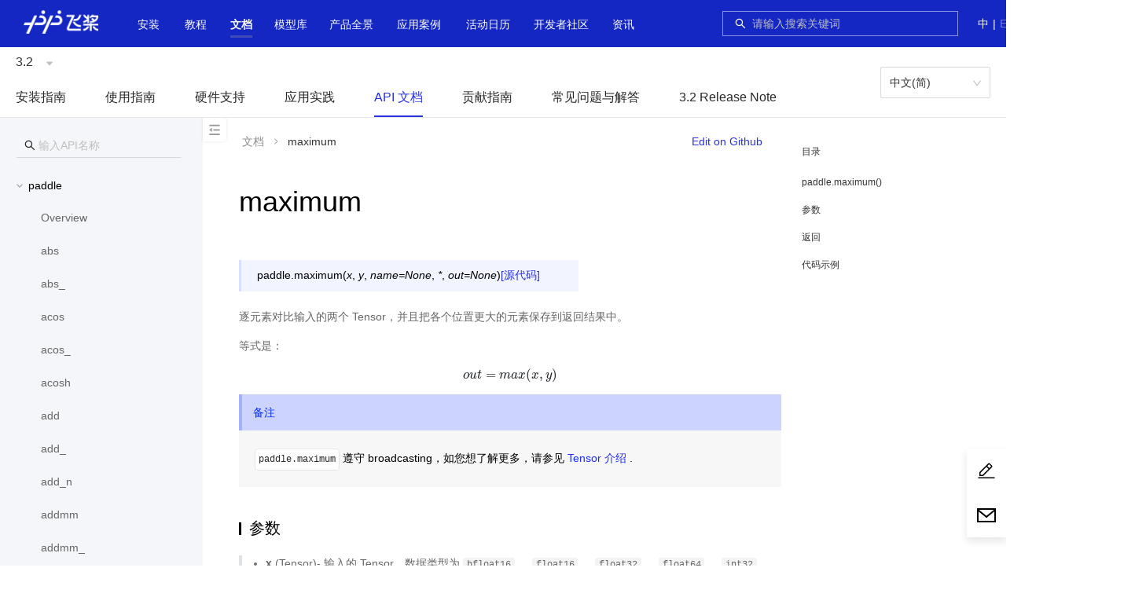

--- FILE ---
content_type: text/html;charset=UTF-8
request_url: https://www.paddlepaddle.org.cn/documentation/docs/zh/api/paddle/maximum_cn.html
body_size: 305666
content:
<!doctype html><html lang="zh-cmn-Hans-CN"><head><meta charset="utf-8"/><!--[if IE]><link rel="shortcut icon" href="https://paddlepaddle-org-cn.cdn.bcebos.com/paddle-unique-front/favicon.ico" /><![endif]--><link rel="icon" href="https://paddlepaddle-org-cn.cdn.bcebos.com/paddle-unique-front/favicon-48.png" sizes="48x48"/><link rel="icon" href="https://paddlepaddle-org-cn.cdn.bcebos.com/paddle-unique-front/favicon-64.png" sizes="64x64"/><link rel="icon" href="https://paddlepaddle-org-cn.cdn.bcebos.com/paddle-unique-front/favicon-128.png" sizes="128x128"/><meta name="viewport" content="width=device-width,initial-scale=1"/><meta name="theme-color" content="#fff"/><link rel="manifest" href="https://paddlepaddle-org-cn.cdn.bcebos.com/paddle-unique-front/manifest.json"/><title>maximum-API文档-PaddlePaddle深度学习平台</title><meta name="keywords" content="maximum参数,返回,代码示例开源深度学习平台,PaddlePaddle Fluid,飞桨,PaddlePaddle教程"/><meta name="description" content="逐元素对比输入的两个 Tensor，并且把各个位置更大的元素保存到返回结果中。 等式是： 备注 paddle.maximum 遵守 broadcasting，如您想了解更多，请参见 Tensor 介绍"/><script>if (typeof (_historyPolyfill) === 'undefined') {

        var _historyPolyfill = function (type) {
            var orig = history[type];

            function createNewEvent(eventName) {
                var event;
                if (typeof(Event) === 'function') {
                    event = new Event(eventName);
                } else {
                    event = document.createEvent('Event');
                    event.initEvent(eventName, true, true);
                }
                return event;
            }

            return function () {
                var rv = orig.apply(this, arguments);
                var typelow = type.toLowerCase();
                var ontype = 'on' + typelow;
                var e = createNewEvent(typelow);
                e.arguments = arguments;
                window.dispatchEvent(e);
                typeof (window[ontype]) === 'function' && window[ontype].apply(this, arguments);
                return rv;
            };
        };
        history.pushState = _historyPolyfill('pushState');
        history.replaceState = _historyPolyfill('replaceState');
    }</script><script>// 百度统计
        var _hmt = _hmt || {};
        (function () {
            var baiduTj = function () {
                _hmt = _hmt || {};
                var hmid = 'baidu-tj';
                var oldHm = document.getElementById(hmid);
                if (oldHm) {
                    oldHm.parentNode.removeChild(oldHm);
                }
                var hm = document.createElement('script');
                hm.id = hmid;
                hm.src = 'https://hm.baidu.com/hm.js?89be97848720f62fa00a07b1e0d83ae6';
                var s = document.getElementsByTagName('script')[0];
                s.parentNode.insertBefore(hm, s);
                setTimeout(function () {
                    if (typeof (_hmt.push) !== 'function') {
                        _hmt = undefined;
                    }
                }, 0);
            }
            baiduTj();
            window.addEventListener('popstate', baiduTj);
            window.addEventListener('pushstate', baiduTj);
            window.addEventListener('replacestate', baiduTj);
        })();</script><script>// 百度收录
        (function () {
            var baiduPush = function () {
                var bpid = 'baidu-push';
                var oldBp = document.getElementById('baidu-push');
                if (oldBp) {
                    oldBp.parentNode.removeChild(oldBp);
                }
                var bp = document.createElement('script');
                bp.id = bpid;
                var curProtocol = window.location.protocol.split(':')[0];
                if (curProtocol === 'https') {
                    bp.src = 'https://zz.bdstatic.com/linksubmit/push.js';
                }
                else {
                    bp.src = 'http://push.zhanzhang.baidu.com/push.js';
                }
                var s = document.getElementsByTagName('script')[0];
                s.parentNode.insertBefore(bp, s);
            }
            baiduPush();
            window.addEventListener('popstate', baiduPush);
            window.addEventListener('pushstate', baiduPush);
            window.addEventListener('replacestate', baiduPush);
        })();</script><style>.paddle-s-e-o {
        position: absolute;
        overflow: hidden;
        height: 0;
        width: 0;
    }</style><script defer="defer" src="https://paddlepaddle-org-cn.cdn.bcebos.com/paddle-unique-front/static/js/verdor.19b9cc3d.js"></script><script defer="defer" src="https://paddlepaddle-org-cn.cdn.bcebos.com/paddle-unique-front/static/js/common.627c84b2.js"></script><script defer="defer" src="https://paddlepaddle-org-cn.cdn.bcebos.com/paddle-unique-front/static/js/document.c86c8ca8.js"></script><link href="https://paddlepaddle-org-cn.cdn.bcebos.com/paddle-unique-front/static/css/verdor.cbeaa622.css" rel="stylesheet"><link href="https://paddlepaddle-org-cn.cdn.bcebos.com/paddle-unique-front/static/css/common.dab2e4f6.css" rel="stylesheet"></head><body class="wy-body-for-nav"><style>.paddle-logo {
        position: absolute;
        overflow: hidden;
        height: 0;
        width: 0;
    }</style><div class="paddle-logo"><img src=""/></div><noscript>You need to enable JavaScript to run this app.</noscript><div style="height: 0; overflow: hidden">\u200E</div><div id="root"></div><script>(function(){window.pageData={"navData":null,"seo":{"title":"maximum-API文档-PaddlePaddle深度学习平台","keywords":"maximum参数,返回,代码示例开源深度学习平台,PaddlePaddle Fluid,飞桨,PaddlePaddle教程","description":"逐元素对比输入的两个 Tensor，并且把各个位置更大的元素保存到返回结果中。 等式是： 备注 paddle.maximum 遵守 broadcasting，如您想了解更多，请参见 Tensor 介绍"},"pageData":null}})();</script><script>window.docInfo={};</script><script>(function(){window.docInfo.lang="zh";})();</script><script>(function(){window.docInfo.version="3.2";})();</script><div class="paddle-s-e-o"><div class="header"></div></div><div class="paddle-s-e-o"><div class="docheader"><ul id="doc_version" class="doc-version"><li><a href="/change-version?version=3.3">3.3</a></li><li class="current"><a href="/change-version?version=3.2">3.2</a></li><li><a href="/change-version?version=3.1">3.1</a></li><li><a href="/change-version?version=3.0">3.0</a></li><li><a href="/change-version?version=develop">develop</a></li><li><a href="/change-version?version=3.0-beta">3.0-beta</a></li><li><a href="/change-version?version=2.6">2.6</a></li><li><a href="/change-version?version=2.5">2.5</a></li><li><a href="/change-version?version=2.4">2.4</a></li><li><a href="/change-version?version=2.3">2.3</a></li><li><a href="/change-version?version=2.2">2.2</a></li><li><a href="/change-version?version=2.1">2.1</a></li><li><a href="/change-version?version=2.0">2.0</a></li><li><a href="/change-version?version=1.8">1.8</a></li></ul><ul id="doc_lang" class="doc-lang"><li class="current"><a href="/change-lang?lang=zh">中文(简)</a></li><li><a href="/change-lang?lang=en">English(En)</a></li></ul></div><div id="document_content"><div class="wy-grid-for-nav"> 
 <nav data-toggle="wy-nav-shift" class="wy-nav-side"> 
  <div class="wy-side-scroll"> 
   <div class="wy-menu wy-menu-vertical" data-spy="affix" role="navigation" aria-label="main navigation">
    <ul class="current">
     <li class="toctree-l1"><a class="reference internal" href="/documentation/docs/zh/install/index_cn.html">安装指南</a>
      <ul>
       <li class="toctree-l2"><a class="reference internal" href="/documentation/docs/zh/install/pip/frompip.html">Pip 安装</a>
        <ul>
         <li class="toctree-l3"><a class="reference internal" href="/documentation/docs/zh/install/pip/linux-pip.html">Linux 下的 PIP 安装</a></li>
         <li class="toctree-l3"><a class="reference internal" href="/documentation/docs/zh/install/pip/macos-pip.html">macOS 下的 PIP 安装</a></li>
         <li class="toctree-l3"><a class="reference internal" href="/documentation/docs/zh/install/pip/windows-pip.html">Windows 下的 PIP 安装</a></li>
        </ul></li>
       <li class="toctree-l2"><a class="reference internal" href="/documentation/docs/zh/install/docker/fromdocker.html">Docker 安装</a>
        <ul>
         <li class="toctree-l3"><a class="reference internal" href="/documentation/docs/zh/install/docker/linux-docker.html">Linux 下的 Docker 安装</a></li>
         <li class="toctree-l3"><a class="reference internal" href="/documentation/docs/zh/install/docker/macos-docker.html">macOS 下的 Docker 安装</a></li>
         <li class="toctree-l3"><a class="reference internal" href="/documentation/docs/zh/install/docker/docker_list.html">Docker 列表</a></li>
        </ul></li>
       <li class="toctree-l2"><a class="reference internal" href="/documentation/docs/zh/install/compile/fromsource.html">从源码编译</a>
        <ul>
         <li class="toctree-l3"><a class="reference internal" href="/documentation/docs/zh/install/compile/linux-compile-by-make.html">Linux 下使用 make 从源码编译</a></li>
         <li class="toctree-l3"><a class="reference internal" href="/documentation/docs/zh/install/compile/macos-compile-make.html">macOS 下使用 make 从源码编译</a></li>
         <li class="toctree-l3"><a class="reference internal" href="/documentation/docs/zh/install/compile/linux-compile-by-ninja.html">Linux 下使用 ninja 从源码编译</a></li>
         <li class="toctree-l3"><a class="reference internal" href="/documentation/docs/zh/install/compile/macos-compile-ninja.html">macOS 下使用 ninja 从源码编译</a></li>
         <li class="toctree-l3"><a class="reference internal" href="/documentation/docs/zh/install/compile/windows-compile.html">Windows 下从源码编译</a></li>
         <li class="toctree-l3"><a class="reference internal" href="/documentation/docs/zh/install/compile/arm-compile.html">飞腾/鲲鹏下从源码编译</a></li>
         <li class="toctree-l3"><a class="reference internal" href="/documentation/docs/zh/install/compile/sw-compile.html">申威下从源码编译</a></li>
         <li class="toctree-l3"><a class="reference internal" href="/documentation/docs/zh/install/compile/zhaoxin-compile.html">兆芯下从源码编译</a></li>
         <li class="toctree-l3"><a class="reference internal" href="/documentation/docs/zh/install/compile/mips-compile.html">龙芯下从源码编译</a></li>
        </ul></li>
       <li class="toctree-l2"><a class="reference internal" href="/documentation/docs/zh/install/Tables.html">附录</a></li>
      </ul></li>
     <li class="toctree-l1"><a class="reference internal" href="/documentation/docs/zh/guides/index_cn.html">使用指南</a>
      <ul>
       <li class="toctree-l2"><a class="reference internal" href="/documentation/docs/zh/guides/paddle_v3_features/index_cn.html">飞桨 3.0 全新特性</a>
        <ul>
         <li class="toctree-l3"><a class="reference internal" href="/documentation/docs/zh/guides/paddle_v3_features/overview_cn.html">飞桨框架3.0正式版发布——加速大模型时代的技术创新与产业应用</a></li>
         <li class="toctree-l3"><a class="reference internal" href="/documentation/docs/zh/guides/paddle_v3_features/auto_parallel_cn.html">自动并行训练</a></li>
         <li class="toctree-l3"><a class="reference internal" href="/documentation/docs/zh/guides/paddle_v3_features/cinn_cn.html">CINN 神经网络编译器</a></li>
         <li class="toctree-l3"><a class="reference internal" href="/documentation/docs/zh/guides/paddle_v3_features/higher_order_ad_cn.html">高阶自动微分功能支持科学计算</a></li>
         <li class="toctree-l3"><a class="reference internal" href="/documentation/docs/zh/guides/paddle_v3_features/sot_cn.html">动转静 SOT 原理及使用</a></li>
         <li class="toctree-l3"><a class="reference internal" href="/documentation/docs/zh/guides/paddle_v3_features/paddle_ir_cn.html">PIR 基本概念和开发</a></li>
         <li class="toctree-l3"><a class="reference internal" href="/documentation/docs/zh/guides/paddle_v3_features/paddle_trt_cn.html">Paddle Inference(TensorRT 子图引擎)</a></li>
        </ul></li>
       <li class="toctree-l2"><a class="reference internal" href="/documentation/docs/zh/guides/beginner/index_cn.html">模型开发入门</a>
        <ul>
         <li class="toctree-l3"><a class="reference internal" href="/documentation/docs/zh/guides/beginner/quick_start_cn.html">10分钟快速上手飞桨</a></li>
         <li class="toctree-l3"><a class="reference internal" href="/documentation/docs/zh/guides/beginner/tensor_cn.html">Tensor 介绍</a></li>
         <li class="toctree-l3"><a class="reference internal" href="/documentation/docs/zh/guides/beginner/data_load_cn.html">数据集定义与加载</a></li>
         <li class="toctree-l3"><a class="reference internal" href="/documentation/docs/zh/guides/beginner/data_preprocessing_cn.html">数据预处理</a></li>
         <li class="toctree-l3"><a class="reference internal" href="/documentation/docs/zh/guides/beginner/model_cn.html">模型组网</a></li>
         <li class="toctree-l3"><a class="reference internal" href="/documentation/docs/zh/guides/beginner/train_eval_predict_cn.html">模型训练、评估与推理</a></li>
         <li class="toctree-l3"><a class="reference internal" href="/documentation/docs/zh/guides/beginner/model_save_load_cn.html">模型保存与加载</a></li>
        </ul></li>
       <li class="toctree-l2"><a class="reference internal" href="/documentation/docs/zh/guides/advanced/index_cn.html">模型开发更多用法</a>
        <ul>
         <li class="toctree-l3"><a class="reference internal" href="/documentation/docs/zh/guides/advanced/visualdl_usage_cn.html">使用 VisualDL 可视化模型，数据和训练</a></li>
         <li class="toctree-l3"><a class="reference internal" href="/documentation/docs/zh/guides/advanced/comate_paddle_cn.html">使用 Comate 加速飞桨编程</a></li>
         <li class="toctree-l3"><a class="reference internal" href="/documentation/docs/zh/guides/advanced/autograd_cn.html">自动微分机制介绍</a></li>
         <li class="toctree-l3"><a class="reference internal" href="/documentation/docs/zh/guides/advanced/layer_and_model_cn.html">使用 paddle.nn.Layer 自定义网络</a></li>
         <li class="toctree-l3"><a class="reference internal" href="/documentation/docs/zh/guides/advanced/customize_cn.html">自定义Loss、Metric 及 Callback</a></li>
         <li class="toctree-l3"><a class="reference internal" href="/documentation/docs/zh/guides/advanced/gradient_clip_cn.html">梯度裁剪方式介绍</a></li>
         <li class="toctree-l3"><a class="reference internal" href="/documentation/docs/zh/guides/advanced/model_to_onnx_cn.html">飞桨模型转 ONNX 模型</a></li>
         <li class="toctree-l3"><a class="reference internal" href="/documentation/docs/zh/guides/advanced/auto_type_promotion_cn.html">隐式数据类型提升介绍</a></li>
        </ul></li>
       <li class="toctree-l2"><a class="reference internal" href="/documentation/docs/zh/guides/jit/index_cn.html">动态图转静态图</a>
        <ul>
         <li class="toctree-l3"><a class="reference internal" href="/documentation/docs/zh/guides/jit/basic_usage_cn.html">使用样例</a></li>
         <li class="toctree-l3"><a class="reference internal" href="/documentation/docs/zh/guides/jit/principle_cn.html">转换原理</a></li>
         <li class="toctree-l3"><a class="reference internal" href="/documentation/docs/zh/guides/jit/grammar_list_cn.html">支持语法</a></li>
         <li class="toctree-l3"><a class="reference internal" href="/documentation/docs/zh/guides/jit/case_analysis_cn.html">案例解析</a></li>
         <li class="toctree-l3"><a class="reference internal" href="/documentation/docs/zh/guides/jit/debugging_cn.html">报错调试</a></li>
         <li class="toctree-l3"><a class="reference internal" href="/documentation/docs/zh/guides/jit/limitations_cn.html">Limitations</a></li>
        </ul></li>
       <li class="toctree-l2"><a class="reference internal" href="/documentation/docs/zh/guides/infer/index_cn.html">推理部署</a>
        <ul>
         <li class="toctree-l3"><a class="reference internal" href="/documentation/docs/zh/guides/infer/inference/inference_cn.html">服务器部署 — Paddle Inference</a></li>
         <li class="toctree-l3"><a class="reference internal" href="/documentation/docs/zh/guides/infer/mobile/mobile_index_cn.html">移动端/嵌入式部署 — Paddle Lite</a></li>
         <li class="toctree-l3"><a class="reference internal" href="/documentation/docs/zh/guides/infer/paddleslim/paddle_slim_cn.html">模型自动化压缩工具（ACT）</a></li>
        </ul></li>
       <li class="toctree-l2"><a class="reference internal" href="/documentation/docs/zh/guides/06_distributed_training/index_cn.html">分布式训练</a>
        <ul>
         <li class="toctree-l3"><a class="reference internal" href="/documentation/docs/zh/guides/06_distributed_training/distributed_overview.html">分布式训练简介</a></li>
         <li class="toctree-l3"><a class="reference internal" href="/documentation/docs/zh/guides/06_distributed_training/deployment_cn.html">环境部署</a></li>
         <li class="toctree-l3"><a class="reference internal" href="/documentation/docs/zh/guides/06_distributed_training/cluster_quick_start_collective_cn.html">快速开始-数据并行</a></li>
         <li class="toctree-l3"><a class="reference internal" href="/documentation/docs/zh/guides/06_distributed_training/cluster_quick_start_ps_cn.html">快速开始-参数服务器</a></li>
         <li class="toctree-l3"><a class="reference internal" href="/documentation/docs/zh/guides/06_distributed_training/data_parallel/index_cn.html">数据并行</a>
          <ul>
           <li class="toctree-l4"><a class="reference internal" href="/documentation/docs/zh/guides/06_distributed_training/data_parallel/principle_and_demo_cn.html">原理和实践案例</a></li>
           <li class="toctree-l4"><a class="reference internal" href="/documentation/docs/zh/guides/06_distributed_training/data_parallel/recompute_cn.html">前向重计算</a></li>
           <li class="toctree-l4"><a class="reference internal" href="/documentation/docs/zh/guides/06_distributed_training/data_parallel/amp_cn.html">自动混合精度</a></li>
           <li class="toctree-l4"><a class="reference internal" href="/documentation/docs/zh/guides/06_distributed_training/data_parallel/gradient_merge_cn.html">Gradient Merge</a></li>
          </ul></li>
         <li class="toctree-l3"><a class="reference internal" href="/documentation/docs/zh/guides/06_distributed_training/ps/index_cn.html">参数服务器</a>
          <ul>
           <li class="toctree-l4"><a class="reference internal" href="/documentation/docs/zh/guides/06_distributed_training/ps/cluster_overview_ps_cn.html">参数服务器概述</a></li>
           <li class="toctree-l4"><a class="reference internal" href="/documentation/docs/zh/guides/06_distributed_training/ps/cluster_example_gpups_cn.html">纯 GPU 参数服务器</a></li>
           <li class="toctree-l4"><a class="reference internal" href="/documentation/docs/zh/guides/06_distributed_training/ps/cluster_example_cpups_cn.html">CPUPS 流式训练示例</a></li>
          </ul></li>
         <li class="toctree-l3"><a class="reference internal" href="/documentation/docs/zh/guides/06_distributed_training/model_parallel_cn.html">张量模型并行</a></li>
         <li class="toctree-l3"><a class="reference internal" href="/documentation/docs/zh/guides/06_distributed_training/pipeline_parallel_cn.html">流水线并行</a></li>
         <li class="toctree-l3"><a class="reference internal" href="/documentation/docs/zh/guides/06_distributed_training/group_sharded_parallel_cn.html">分组切分并行</a></li>
         <li class="toctree-l3"><a class="reference internal" href="/documentation/docs/zh/guides/06_distributed_training/moe_cn.html">MoE</a></li>
         <li class="toctree-l3"><a class="reference internal" href="/documentation/docs/zh/guides/06_distributed_training/visual_pipeline_parallel_static_mode_cn.html">静态图流水并行时序图可视化工具</a></li>
        </ul></li>
       <li class="toctree-l2"><a class="reference internal" href="/documentation/docs/zh/guides/performance_improving/index_cn.html">性能调优</a>
        <ul>
         <li class="toctree-l3"><a class="reference internal" href="/documentation/docs/zh/guides/performance_improving/amp_cn.html">自动混合精度训练（AMP）</a></li>
         <li class="toctree-l3"><a class="reference internal" href="/documentation/docs/zh/guides/performance_improving/profiling_model.html">模型性能分析（Profiler）</a></li>
         <li class="toctree-l3"><a class="reference internal" href="/documentation/docs/zh/guides/performance_improving/training_improving_model_cn.html">训练全流程自动调优（Beta）</a></li>
        </ul></li>
       <li class="toctree-l2"><a class="reference internal" href="/documentation/docs/zh/guides/model_convert/index_cn.html">模型迁移</a>
        <ul>
         <li class="toctree-l3"><a class="reference internal" href="/documentation/docs/zh/guides/model_convert/convert_guide_cn.html">迁移指南</a></li>
         <li class="toctree-l3"><a class="reference internal" href="/documentation/docs/zh/guides/model_convert/convert_from_pytorch/index_cn.html">从 PyTorch 迁移到飞桨</a>
          <ul>
           <li class="toctree-l4"><a class="reference internal" href="/documentation/docs/zh/guides/model_convert/convert_from_pytorch/pytorch_api_mapping_cn.html">PyTorch 最新 release 与 Paddle develop API 映射表</a></li>
           <li class="toctree-l4"><a class="reference internal" href="/documentation/docs/zh/guides/model_convert/convert_from_pytorch/cv_quick_start_cn.html">CV - 快速上手</a></li>
           <li class="toctree-l4"><a class="reference internal" href="/documentation/docs/zh/guides/model_convert/convert_from_pytorch/cv_experience_cn.html">CV - 迁移经验汇总</a></li>
           <li class="toctree-l4"><a class="reference internal" href="/documentation/docs/zh/guides/model_convert/convert_from_pytorch/nlp_fast_explore_cn.html">NLP - 快速上手</a></li>
           <li class="toctree-l4"><a class="reference internal" href="/documentation/docs/zh/guides/model_convert/convert_from_pytorch/nlp_migration_experiences_cn.html">NLP - 迁移经验汇总</a></li>
           <li class="toctree-l4"><a class="reference internal" href="/documentation/docs/zh/guides/model_convert/convert_from_pytorch/convert_net_structure_cn.html">解读网络结构转换</a></li>
           <li class="toctree-l4"><a class="reference internal" href="/documentation/docs/zh/guides/model_convert/convert_from_pytorch/convert_bert_weights_cn.html">解读 Bert 模型权重转换</a></li>
           <li class="toctree-l4"><a class="reference internal" href="/documentation/docs/zh/guides/model_convert/convert_from_pytorch/pytorch_custom_op_convert_cn.html">PyTorch 自定义算子转写教程</a></li>
          </ul></li>
         <li class="toctree-l3"><a class="reference internal" href="/documentation/docs/zh/guides/model_convert/convert_with_paconvert_cn.html">代码自动转换工具</a></li>
         <li class="toctree-l3"><a class="reference internal" href="/documentation/docs/zh/guides/model_convert/convert_with_x2paddle_cn.html">使用 X2Paddle 迁移推理模型</a></li>
         <li class="toctree-l3"><a class="reference internal" href="/documentation/docs/zh/guides/model_convert/convert_from_older_versions/index_cn.html">迁移飞桨旧版本</a>
          <ul>
           <li class="toctree-l4"><a class="reference internal" href="/documentation/docs/zh/guides/model_convert/convert_from_older_versions/update_cn.html">升级指南</a></li>
           <li class="toctree-l4"><a class="reference internal" href="/documentation/docs/zh/guides/model_convert/convert_from_older_versions/migration_cn.html">版本迁移工具</a></li>
           <li class="toctree-l4"><a class="reference internal" href="/documentation/docs/zh/guides/model_convert/convert_from_older_versions/load_old_format_model_cn.html">兼容载入旧格式模型</a></li>
           <li class="toctree-l4"><a class="reference internal" href="/documentation/docs/zh/guides/model_convert/convert_from_older_versions/paddle_api_mapping_cn.html">Paddle 1.8 与 Paddle 2.0 API 映射表</a></li>
          </ul></li>
         <li class="toctree-l3"><a class="reference internal" href="/documentation/docs/zh/guides/model_convert/paddle_2_x_cn.html">附录: 飞桨框架 2.x</a></li>
        </ul></li>
       <li class="toctree-l2"><a class="reference internal" href="/documentation/docs/zh/guides/custom_op/index_cn.html">自定义算子</a>
        <ul>
         <li class="toctree-l3"><a class="reference internal" href="/documentation/docs/zh/guides/custom_op/new_cpp_op_cn.html">自定义 C++算子</a></li>
         <li class="toctree-l3"><a class="reference internal" href="/documentation/docs/zh/guides/custom_op/cpp_extension_cn.html">自定义 C++ 扩展</a></li>
         <li class="toctree-l3"><a class="reference internal" href="/documentation/docs/zh/guides/custom_op/new_python_op_cn.html">自定义 Python 算子</a></li>
        </ul></li>
       <li class="toctree-l2"><a class="reference internal" href="/documentation/docs/zh/guides/flags/flags_cn.html">环境变量 FLAGS</a>
        <ul>
         <li class="toctree-l3"><a class="reference internal" href="/documentation/docs/zh/guides/flags/cudnn_cn.html">cudnn</a></li>
         <li class="toctree-l3"><a class="reference internal" href="/documentation/docs/zh/guides/flags/data_cn.html">数值计算</a></li>
         <li class="toctree-l3"><a class="reference internal" href="/documentation/docs/zh/guides/flags/debug_cn.html">调试</a>
          <ul>
           <li class="toctree-l4"><a class="reference internal" href="/documentation/docs/zh/guides/flags/check_nan_inf_cn.html">check nan inf 工具</a></li>
          </ul></li>
         <li class="toctree-l3"><a class="reference internal" href="/documentation/docs/zh/guides/flags/device_cn.html">设备管理</a></li>
         <li class="toctree-l3"><a class="reference internal" href="/documentation/docs/zh/guides/flags/distributed_cn.html">分布式</a></li>
         <li class="toctree-l3"><a class="reference internal" href="/documentation/docs/zh/guides/flags/executor_cn.html">执行器</a></li>
         <li class="toctree-l3"><a class="reference internal" href="/documentation/docs/zh/guides/flags/memory_cn.html">存储管理</a></li>
         <li class="toctree-l3"><a class="reference internal" href="/documentation/docs/zh/guides/flags/npu_cn.html">昇腾 NPU</a></li>
         <li class="toctree-l3"><a class="reference internal" href="/documentation/docs/zh/guides/flags/others_cn.html">其他</a></li>
        </ul></li>
      </ul></li>
     <li class="toctree-l1"><a class="reference internal" href="/documentation/docs/zh/hardware_support/index_cn.html">硬件支持</a>
      <ul>
       <li class="toctree-l2"><a class="reference internal" href="/documentation/docs/zh/hardware_support/hardware_info_cn.html">飞桨产品硬件支持表</a></li>
       <li class="toctree-l2"><a class="reference internal" href="/documentation/docs/zh/hardware_support/xpu/index_cn.html">昆仑芯 XPU 芯片</a>
        <ul>
         <li class="toctree-l3"><a class="reference internal" href="/documentation/docs/zh/hardware_support/xpu/xpu-gen2_install_cn.html">昆仑芯 XPU 安装说明</a></li>
         <li class="toctree-l3"><a class="reference internal" href="/documentation/docs/zh/hardware_support/xpu/xpu-gen2_paddle_tutorial_cn.html">昆仑芯 XPU 基于框架的使用指南</a></li>
         <li class="toctree-l3"><a class="reference internal" href="/documentation/docs/zh/hardware_support/xpu/xpu-gen2_paddlex_tutorial_cn.html">昆仑芯 XPU 基于 PaddleX 的使用指南</a></li>
         <li class="toctree-l3"><a class="reference internal" href="/documentation/docs/zh/hardware_support/xpu/xpu-gen2_support_cn.html">昆仑芯 XPU 支持模型</a></li>
         <li class="toctree-l3"><a class="reference internal" href="/documentation/docs/zh/hardware_support/xpu/xpu-p800_install_cn.html">昆仑芯 XPU P800 安装说明</a></li>
         <li class="toctree-l3"><a class="reference internal" href="/documentation/docs/zh/hardware_support/xpu/xpu-p800_paddle_tutorial_cn.html">昆仑芯 XPU P800 基于框架的使用指南</a></li>
         <li class="toctree-l3"><a class="reference internal" href="/documentation/docs/zh/hardware_support/xpu/xpu-p800_paddlex_tutorial_cn.html">昆仑芯 XPU P800 基于 PaddleX 的使用指南</a></li>
         <li class="toctree-l3"><a class="reference internal" href="/documentation/docs/zh/hardware_support/xpu/xpu-p800_support_cn.html">昆仑芯 XPU 支持模型</a></li>
        </ul></li>
       <li class="toctree-l2"><a class="reference internal" href="/documentation/docs/zh/hardware_support/dcu/index_cn.html">海光 DCU 芯片</a>
        <ul>
         <li class="toctree-l3"><a class="reference internal" href="/documentation/docs/zh/hardware_support/dcu/install_cn.html">海光 DCU 安装说明</a></li>
         <li class="toctree-l3"><a class="reference internal" href="/documentation/docs/zh/hardware_support/dcu/paddle_tutorial_cn.html">海光 DCU 基于框架的使用指南</a></li>
         <li class="toctree-l3"><a class="reference internal" href="/documentation/docs/zh/hardware_support/dcu/paddlex_tutorial_cn.html">海光 DCU 基于 PaddleX 的使用指南</a></li>
         <li class="toctree-l3"><a class="reference internal" href="/documentation/docs/zh/hardware_support/dcu/support_cn.html">海光 DCU 验证模型</a></li>
        </ul></li>
       <li class="toctree-l2"><a class="reference internal" href="/documentation/docs/zh/hardware_support/npu/index_cn.html">昇腾 NPU 芯片</a>
        <ul>
         <li class="toctree-l3"><a class="reference internal" href="/documentation/docs/zh/hardware_support/npu/install_cn.html">昇腾 NPU 安装说明</a></li>
         <li class="toctree-l3"><a class="reference internal" href="/documentation/docs/zh/hardware_support/npu/paddle_tutorial_cn.html">昇腾 NPU 基于框架的使用指南</a></li>
         <li class="toctree-l3"><a class="reference internal" href="/documentation/docs/zh/hardware_support/npu/paddlex_tutorial_cn.html">昇腾 NPU 基于 PaddleX 的使用指南</a></li>
         <li class="toctree-l3"><a class="reference internal" href="/documentation/docs/zh/hardware_support/npu/support_cn.html">昇腾 NPU 验证模型</a></li>
        </ul></li>
       <li class="toctree-l2"><a class="reference internal" href="/documentation/docs/zh/hardware_support/mlu/index_cn.html">寒武纪 MLU 芯片</a>
        <ul>
         <li class="toctree-l3"><a class="reference internal" href="/documentation/docs/zh/hardware_support/mlu/install_cn.html">寒武纪 MLU 安装说明</a></li>
         <li class="toctree-l3"><a class="reference internal" href="/documentation/docs/zh/hardware_support/mlu/paddle_tutorial_cn.html">寒武纪 MLU 基于框架的使用指南</a></li>
         <li class="toctree-l3"><a class="reference internal" href="/documentation/docs/zh/hardware_support/mlu/paddlex_tutorial_cn.html">寒武纪 MLU 基于 PaddleX 的使用指南</a></li>
         <li class="toctree-l3"><a class="reference internal" href="/documentation/docs/zh/hardware_support/mlu/support_cn.html">寒武纪 MLU 验证模型</a></li>
        </ul></li>
       <li class="toctree-l2"><a class="reference internal" href="/documentation/docs/zh/hardware_support/gcu/index_cn.html">燧原 GCU 芯片</a>
        <ul>
         <li class="toctree-l3"><a class="reference internal" href="/documentation/docs/zh/hardware_support/gcu/install_cn.html">燧原 GCU 安装说明</a></li>
         <li class="toctree-l3"><a class="reference internal" href="/documentation/docs/zh/hardware_support/gcu/paddlex_tutorial_cn.html">燧原 GCU 基于 PaddleX 的使用指南</a></li>
         <li class="toctree-l3"><a class="reference internal" href="/documentation/docs/zh/hardware_support/gcu/support_cn.html">燧原 GCU 验证模型</a></li>
        </ul></li>
       <li class="toctree-l2"><a class="reference internal" href="/documentation/docs/zh/hardware_support/sdaa/index_cn.html">太初 SDAA 芯片</a>
        <ul>
         <li class="toctree-l3"><a class="reference internal" href="/documentation/docs/zh/hardware_support/sdaa/install_cn.html">太初 SDAA 安装说明</a></li>
         <li class="toctree-l3"><a class="reference internal" href="/documentation/docs/zh/hardware_support/sdaa/paddle_tutorial_cn.html">太初 SDAA 基于框架的使用指南</a></li>
        </ul></li>
       <li class="toctree-l2"><a class="reference internal" href="/documentation/docs/zh/hardware_support/metax/index_cn.html">METAX GPGPU 芯片</a>
        <ul>
         <li class="toctree-l3"><a class="reference internal" href="/documentation/docs/zh/hardware_support/metax/install_cn.html">沐曦 曦云 C 系列 安装说明</a></li>
         <li class="toctree-l3"><a class="reference internal" href="/documentation/docs/zh/hardware_support/metax/paddle_tutorial_cn.html">沐曦 曦云 C500 基于 PaddlePaddle 框架的使用指南</a></li>
        </ul></li>
       <li class="toctree-l2"><a class="reference internal" href="/documentation/docs/zh/hardware_support/iluvatar_gpu/index_cn.html">天数 GPGPU 芯片</a>
        <ul>
         <li class="toctree-l3"><a class="reference internal" href="/documentation/docs/zh/hardware_support/iluvatar_gpu/install_cn.html">天数 GPGPU 安装说明</a></li>
        </ul></li>
      </ul></li>
     <li class="toctree-l1"><a class="reference internal" href="/documentation/docs/zh/practices/index_cn.html">应用实践</a>
      <ul>
       <li class="toctree-l2"><a class="reference internal" href="/documentation/docs/zh/practices/quick_start/index_cn.html">快速上手</a>
        <ul>
         <li class="toctree-l3"><a class="reference internal" href="/documentation/docs/zh/practices/quick_start/hello_paddle.html">hello paddle: 从普通程序走向机器学习程序</a></li>
         <li class="toctree-l3"><a class="reference internal" href="/documentation/docs/zh/practices/quick_start/dynamic_graph.html">动态图</a></li>
         <li class="toctree-l3"><a class="reference internal" href="/documentation/docs/zh/practices/quick_start/high_level_api.html">飞桨高层API使用指南</a></li>
         <li class="toctree-l3"><a class="reference internal" href="/documentation/docs/zh/practices/quick_start/save_model.html">模型保存及加载</a></li>
         <li class="toctree-l3"><a class="reference internal" href="/documentation/docs/zh/practices/quick_start/linear_regression.html">使用线性回归预测波士顿房价</a></li>
        </ul></li>
       <li class="toctree-l2"><a class="reference internal" href="/documentation/docs/zh/practices/cv/index_cn.html">计算机视觉</a>
        <ul>
         <li class="toctree-l3"><a class="reference internal" href="/documentation/docs/zh/practices/cv/image_classification.html">使用LeNet在MNIST数据集实现图像分类</a></li>
         <li class="toctree-l3"><a class="reference internal" href="/documentation/docs/zh/practices/cv/convnet_image_classification.html">使用卷积神经网络进行图像分类</a></li>
         <li class="toctree-l3"><a class="reference internal" href="/documentation/docs/zh/practices/cv/image_classification_ViT.html">CIFAR-100数据集上基于Vision Transformer 实现图片分类</a></li>
         <li class="toctree-l3"><a class="reference internal" href="/documentation/docs/zh/practices/cv/glaucoma_classification.html">GAMMA比赛多模态眼底图像数据集下基于EfficientNet和ResNet构造fundus_img和oct_img的分类模型</a></li>
         <li class="toctree-l3"><a class="reference internal" href="/documentation/docs/zh/practices/cv/3D_image_classification_from_CT_scans.html">MosMedData: 新冠肺炎胸部 CT扫描数据集上基于3D-CNN实现二分类</a></li>
         <li class="toctree-l3"><a class="reference internal" href="/documentation/docs/zh/practices/cv/image_search.html">基于图片相似度的图片搜索</a></li>
         <li class="toctree-l3"><a class="reference internal" href="/documentation/docs/zh/practices/cv/image_segmentation.html">基于U-Net卷积神经网络实现宠物图像分割</a></li>
         <li class="toctree-l3"><a class="reference internal" href="/documentation/docs/zh/practices/cv/image_ocr.html">通过OCR实现验证码识别</a></li>
         <li class="toctree-l3"><a class="reference internal" href="/documentation/docs/zh/practices/cv/super_resolution_sub_pixel.html">通过Sub-Pixel实现图像超分辨率</a></li>
         <li class="toctree-l3"><a class="reference internal" href="/documentation/docs/zh/practices/cv/landmark_detection.html">人脸关键点检测</a></li>
         <li class="toctree-l3"><a class="reference internal" href="/documentation/docs/zh/practices/cv/pointnet.html">点云处理：实现PointNet点云分类</a></li>
         <li class="toctree-l3"><a class="reference internal" href="/documentation/docs/zh/practices/cv/pc_segmentation.html">点云处理：实现PointNet点云分割</a></li>
        </ul></li>
       <li class="toctree-l2"><a class="reference internal" href="/documentation/docs/zh/practices/nlp/index_cn.html">自然语言处理</a>
        <ul>
         <li class="toctree-l3"><a class="reference internal" href="/documentation/docs/zh/practices/nlp/n_gram_model.html">用N-Gram模型在莎士比亚文集中训练word embedding</a></li>
         <li class="toctree-l3"><a class="reference internal" href="/documentation/docs/zh/practices/nlp/imdb_bow_classification.html">IMDB 数据集使用BOW网络的文本分类</a></li>
         <li class="toctree-l3"><a class="reference internal" href="/documentation/docs/zh/practices/nlp/pretrained_word_embeddings.html">使用预训练的词向量完成文本分类任务</a></li>
         <li class="toctree-l3"><a class="reference internal" href="/documentation/docs/zh/practices/nlp/seq2seq_with_attention.html">使用注意力机制的LSTM的机器翻译</a></li>
         <li class="toctree-l3"><a class="reference internal" href="/documentation/docs/zh/practices/nlp/transformer_in_English-to-Spanish.html">基于Transformer实现英语到西班牙语的翻译任务</a></li>
         <li class="toctree-l3"><a class="reference internal" href="/documentation/docs/zh/practices/nlp/addition_rnn.html">使用序列到序列模型完成数字加法</a></li>
        </ul></li>
       <li class="toctree-l2"><a class="reference internal" href="/documentation/docs/zh/practices/recommendations/index_cn.html">推荐</a>
        <ul>
         <li class="toctree-l3"><a class="reference internal" href="/documentation/docs/zh/practices/recommendations/collaborative_filtering.html">使用协同过滤实现电影推荐</a></li>
        </ul></li>
       <li class="toctree-l2"><a class="reference internal" href="/documentation/docs/zh/practices/reinforcement_learning/index_cn.html">强化学习</a>
        <ul>
         <li class="toctree-l3"><a class="reference internal" href="/documentation/docs/zh/practices/reinforcement_learning/actor_critic_method.html">强化学习——Actor Critic Method</a></li>
         <li class="toctree-l3"><a class="reference internal" href="/documentation/docs/zh/practices/reinforcement_learning/advantage_actor_critic.html">强化学习——Advantage Actor-Critic(A2C)</a></li>
         <li class="toctree-l3"><a class="reference internal" href="/documentation/docs/zh/practices/reinforcement_learning/deep_deterministic_policy_gradient.html">强化学习——Deep Deterministic Policy Gradient (DDPG)</a></li>
         <li class="toctree-l3"><a class="reference internal" href="/documentation/docs/zh/practices/reinforcement_learning/dqn_fruit_merger.html">强化学习——DQN玩合成大西瓜</a></li>
         <li class="toctree-l3"><a class="reference internal" href="/documentation/docs/zh/practices/reinforcement_learning/AlphaZero.html">用飞桨框架2.0造一个会下五子棋的AI模型</a></li>
        </ul></li>
       <li class="toctree-l2"><a class="reference internal" href="/documentation/docs/zh/practices/time_series/index_cn.html">时序数据</a>
        <ul>
         <li class="toctree-l3"><a class="reference internal" href="/documentation/docs/zh/practices/time_series/autoencoder.html">通过AutoEncoder实现时序数据异常检测</a></li>
         <li class="toctree-l3"><a class="reference internal" href="/documentation/docs/zh/practices/time_series/temperature_forecast.html">Jena Climate时间序列数据集上使用LSTM进行温度的预报</a></li>
         <li class="toctree-l3"><a class="reference internal" href="/documentation/docs/zh/practices/time_series/stock_forecast.html">证券数据集下使用LSTM模型预测A股走势</a></li>
        </ul></li>
       <li class="toctree-l2"><a class="reference internal" href="/documentation/docs/zh/practices/jit/index_cn.html">动转静</a>
        <ul>
         <li class="toctree-l3"><a class="reference internal" href="/documentation/docs/zh/practices/jit/image_search_with_jit.html">使用动转静完成以图搜图</a></li>
        </ul></li>
       <li class="toctree-l2"><a class="reference internal" href="/documentation/docs/zh/practices/gan/index_cn.html">生成式对抗网络</a>
        <ul>
         <li class="toctree-l3"><a class="reference internal" href="/documentation/docs/zh/practices/gan/cyclegan/cyclegan.html">图像风格迁移模型-CycleGAN</a></li>
         <li class="toctree-l3"><a class="reference internal" href="/documentation/docs/zh/practices/gan/dcgan_face/dcgan_face.html">通过DCGAN实现人脸图像生成</a></li>
         <li class="toctree-l3"><a class="reference internal" href="/documentation/docs/zh/practices/gan/GAN_with_MINIST/GAN_with_MINIST.html">MNIST数据集下用Paddle框架的动态图模式玩耍经典对抗生成网络（GAN）</a></li>
         <li class="toctree-l3"><a class="reference internal" href="/documentation/docs/zh/practices/gan/Pix2Pix/Pix2Pix_with_Cityscapes.html">城市街景分割数据集下使用对抗网络Pix2Pix根据掩码生成街景</a></li>
        </ul></li>
      </ul></li>
     <li class="toctree-l1 current"><a class="reference internal" href="/documentation/docs/zh/api/index_cn.html">API 文档</a>
      <ul class="current">
       <li class="toctree-l2 current"><a class="reference internal" href="#">paddle</a>
        <ul class="current">
         <li class="toctree-l3"><a class="reference internal" href="/documentation/docs/zh/api/paddle/Overview_cn.html">Overview</a></li>
         <li class="toctree-l3"><a class="reference internal" href="/documentation/docs/zh/api/paddle/abs_cn.html">abs</a></li>
         <li class="toctree-l3"><a class="reference internal" href="/documentation/docs/zh/api/paddle/abs__cn.html">abs_</a></li>
         <li class="toctree-l3"><a class="reference internal" href="/documentation/docs/zh/api/paddle/acos_cn.html">acos</a></li>
         <li class="toctree-l3"><a class="reference internal" href="/documentation/docs/zh/api/paddle/acos__cn.html">acos_</a></li>
         <li class="toctree-l3"><a class="reference internal" href="/documentation/docs/zh/api/paddle/acosh_cn.html">acosh</a></li>
         <li class="toctree-l3"><a class="reference internal" href="/documentation/docs/zh/api/paddle/add_cn.html">add</a></li>
         <li class="toctree-l3"><a class="reference internal" href="/documentation/docs/zh/api/paddle/add__cn.html">add_</a></li>
         <li class="toctree-l3"><a class="reference internal" href="/documentation/docs/zh/api/paddle/add_n_cn.html">add_n</a></li>
         <li class="toctree-l3"><a class="reference internal" href="/documentation/docs/zh/api/paddle/addmm_cn.html">addmm</a></li>
         <li class="toctree-l3"><a class="reference internal" href="/documentation/docs/zh/api/paddle/addmm__cn.html">addmm_</a></li>
         <li class="toctree-l3"><a class="reference internal" href="/documentation/docs/zh/api/paddle/all_cn.html">all</a></li>
         <li class="toctree-l3"><a class="reference internal" href="/documentation/docs/zh/api/paddle/allclose_cn.html">allclose</a></li>
         <li class="toctree-l3"><a class="reference internal" href="/documentation/docs/zh/api/paddle/amax_cn.html">amax</a></li>
         <li class="toctree-l3"><a class="reference internal" href="/documentation/docs/zh/api/paddle/amin_cn.html">amin</a></li>
         <li class="toctree-l3"><a class="reference internal" href="/documentation/docs/zh/api/paddle/angle_cn.html">angle</a></li>
         <li class="toctree-l3"><a class="reference internal" href="/documentation/docs/zh/api/paddle/any_cn.html">any</a></li>
         <li class="toctree-l3"><a class="reference internal" href="/documentation/docs/zh/api/paddle/arange_cn.html">arange</a></li>
         <li class="toctree-l3"><a class="reference internal" href="/documentation/docs/zh/api/paddle/argmax_cn.html">argmax</a></li>
         <li class="toctree-l3"><a class="reference internal" href="/documentation/docs/zh/api/paddle/argmin_cn.html">argmin</a></li>
         <li class="toctree-l3"><a class="reference internal" href="/documentation/docs/zh/api/paddle/argsort_cn.html">argsort</a></li>
         <li class="toctree-l3"><a class="reference internal" href="/documentation/docs/zh/api/paddle/argwhere_cn.html">argwhere</a></li>
         <li class="toctree-l3"><a class="reference internal" href="/documentation/docs/zh/api/paddle/as_complex_cn.html">as_complex</a></li>
         <li class="toctree-l3"><a class="reference internal" href="/documentation/docs/zh/api/paddle/as_real_cn.html">as_real</a></li>
         <li class="toctree-l3"><a class="reference internal" href="/documentation/docs/zh/api/paddle/as_strided_cn.html">as_strided</a></li>
         <li class="toctree-l3"><a class="reference internal" href="/documentation/docs/zh/api/paddle/as_tensor_cn.html">as_tensor</a></li>
         <li class="toctree-l3"><a class="reference internal" href="/documentation/docs/zh/api/paddle/asin_cn.html">asin</a></li>
         <li class="toctree-l3"><a class="reference internal" href="/documentation/docs/zh/api/paddle/asinh_cn.html">asinh</a></li>
         <li class="toctree-l3"><a class="reference internal" href="/documentation/docs/zh/api/paddle/assign_cn.html">assign</a></li>
         <li class="toctree-l3"><a class="reference internal" href="/documentation/docs/zh/api/paddle/atan_cn.html">atan</a></li>
         <li class="toctree-l3"><a class="reference internal" href="/documentation/docs/zh/api/paddle/atan2_cn.html">atan2</a></li>
         <li class="toctree-l3"><a class="reference internal" href="/documentation/docs/zh/api/paddle/atan__cn.html">atan_</a></li>
         <li class="toctree-l3"><a class="reference internal" href="/documentation/docs/zh/api/paddle/atanh_cn.html">atanh</a></li>
         <li class="toctree-l3"><a class="reference internal" href="/documentation/docs/zh/api/paddle/atleast_1d_cn.html">atleast_1d</a></li>
         <li class="toctree-l3"><a class="reference internal" href="/documentation/docs/zh/api/paddle/atleast_2d_cn.html">atleast_2d</a></li>
         <li class="toctree-l3"><a class="reference internal" href="/documentation/docs/zh/api/paddle/atleast_3d_cn.html">atleast_3d</a></li>
         <li class="toctree-l3"><a class="reference internal" href="/documentation/docs/zh/api/paddle/baddbmm_cn.html">baddbmm</a></li>
         <li class="toctree-l3"><a class="reference internal" href="/documentation/docs/zh/api/paddle/baddbmm__cn.html">baddbmm_</a></li>
         <li class="toctree-l3"><a class="reference internal" href="/documentation/docs/zh/api/paddle/batch_cn.html">batch</a></li>
         <li class="toctree-l3"><a class="reference internal" href="/documentation/docs/zh/api/paddle/bernoulli_cn.html">bernoulli</a></li>
         <li class="toctree-l3"><a class="reference internal" href="/documentation/docs/zh/api/paddle/bernoulli__cn.html">bernoulli_</a></li>
         <li class="toctree-l3"><a class="reference internal" href="/documentation/docs/zh/api/paddle/bincount_cn.html">bincount</a></li>
         <li class="toctree-l3"><a class="reference internal" href="/documentation/docs/zh/api/paddle/binomial_cn.html">binomial</a></li>
         <li class="toctree-l3"><a class="reference internal" href="/documentation/docs/zh/api/paddle/bitwise_and_cn.html">bitwise_and</a></li>
         <li class="toctree-l3"><a class="reference internal" href="/documentation/docs/zh/api/paddle/bitwise_and__cn.html">bitwise_and_</a></li>
         <li class="toctree-l3"><a class="reference internal" href="/documentation/docs/zh/api/paddle/bitwise_invert_cn.html">bitwise_invert</a></li>
         <li class="toctree-l3"><a class="reference internal" href="/documentation/docs/zh/api/paddle/bitwise_invert__cn.html">bitwise_invert_</a></li>
         <li class="toctree-l3"><a class="reference internal" href="/documentation/docs/zh/api/paddle/bitwise_left_shift_cn.html">bitwise_left_shift</a></li>
         <li class="toctree-l3"><a class="reference internal" href="/documentation/docs/zh/api/paddle/bitwise_left_shift__cn.html">bitwise_left_shift_</a></li>
         <li class="toctree-l3"><a class="reference internal" href="/documentation/docs/zh/api/paddle/bitwise_not_cn.html">bitwise_not</a></li>
         <li class="toctree-l3"><a class="reference internal" href="/documentation/docs/zh/api/paddle/bitwise_not__cn.html">bitwise_not_</a></li>
         <li class="toctree-l3"><a class="reference internal" href="/documentation/docs/zh/api/paddle/bitwise_or_cn.html">bitwise_or</a></li>
         <li class="toctree-l3"><a class="reference internal" href="/documentation/docs/zh/api/paddle/bitwise_or__cn.html">bitwise_or_</a></li>
         <li class="toctree-l3"><a class="reference internal" href="/documentation/docs/zh/api/paddle/bitwise_right_shift_cn.html">bitwise_right_shift</a></li>
         <li class="toctree-l3"><a class="reference internal" href="/documentation/docs/zh/api/paddle/bitwise_right_shift__cn.html">bitwise_right_shift_</a></li>
         <li class="toctree-l3"><a class="reference internal" href="/documentation/docs/zh/api/paddle/bitwise_xor_cn.html">bitwise_xor</a></li>
         <li class="toctree-l3"><a class="reference internal" href="/documentation/docs/zh/api/paddle/bitwise_xor__cn.html">bitwise_xor_</a></li>
         <li class="toctree-l3"><a class="reference internal" href="/documentation/docs/zh/api/paddle/block_diag_cn.html">block_diag</a></li>
         <li class="toctree-l3"><a class="reference internal" href="/documentation/docs/zh/api/paddle/bmm_cn.html">bmm</a></li>
         <li class="toctree-l3"><a class="reference internal" href="/documentation/docs/zh/api/paddle/broadcast_shape_cn.html">broadcast_shape</a></li>
         <li class="toctree-l3"><a class="reference internal" href="/documentation/docs/zh/api/paddle/broadcast_shapes_cn.html">broadcast_shapes</a></li>
         <li class="toctree-l3"><a class="reference internal" href="/documentation/docs/zh/api/paddle/broadcast_tensors_cn.html">broadcast_tensors</a></li>
         <li class="toctree-l3"><a class="reference internal" href="/documentation/docs/zh/api/paddle/broadcast_to_cn.html">broadcast_to</a></li>
         <li class="toctree-l3"><a class="reference internal" href="/documentation/docs/zh/api/paddle/bucketize_cn.html">bucketize</a></li>
         <li class="toctree-l3"><a class="reference internal" href="/documentation/docs/zh/api/paddle/cartesian_prod_cn.html">cartesian_prod</a></li>
         <li class="toctree-l3"><a class="reference internal" href="/documentation/docs/zh/api/paddle/cast_cn.html">cast</a></li>
         <li class="toctree-l3"><a class="reference internal" href="/documentation/docs/zh/api/paddle/cast__cn.html">cast_</a></li>
         <li class="toctree-l3"><a class="reference internal" href="/documentation/docs/zh/api/paddle/cat_cn.html">cat</a></li>
         <li class="toctree-l3"><a class="reference internal" href="/documentation/docs/zh/api/paddle/cauchy__cn.html">cauchy_</a></li>
         <li class="toctree-l3"><a class="reference internal" href="/documentation/docs/zh/api/paddle/cdist_cn.html">cdist</a></li>
         <li class="toctree-l3"><a class="reference internal" href="/documentation/docs/zh/api/paddle/ceil_cn.html">ceil</a></li>
         <li class="toctree-l3"><a class="reference internal" href="/documentation/docs/zh/api/paddle/ceil__cn.html">ceil_</a></li>
         <li class="toctree-l3"><a class="reference internal" href="/documentation/docs/zh/api/paddle/chunk_cn.html">chunk</a></li>
         <li class="toctree-l3"><a class="reference internal" href="/documentation/docs/zh/api/paddle/clamp_cn.html">clamp</a></li>
         <li class="toctree-l3"><a class="reference internal" href="/documentation/docs/zh/api/paddle/clip__cn.html">clip_</a></li>
         <li class="toctree-l3"><a class="reference internal" href="/documentation/docs/zh/api/paddle/clone_cn.html">clone</a></li>
         <li class="toctree-l3"><a class="reference internal" href="/documentation/docs/zh/api/paddle/column_stack_cn.html">column_stack</a></li>
         <li class="toctree-l3"><a class="reference internal" href="/documentation/docs/zh/api/paddle/combinations_cn.html">combinations</a></li>
         <li class="toctree-l3"><a class="reference internal" href="/documentation/docs/zh/api/paddle/complex_cn.html">complex</a></li>
         <li class="toctree-l3"><a class="reference internal" href="/documentation/docs/zh/api/paddle/conj_cn.html">conj</a></li>
         <li class="toctree-l3"><a class="reference internal" href="/documentation/docs/zh/api/paddle/copysign_cn.html">copysign</a></li>
         <li class="toctree-l3"><a class="reference internal" href="/documentation/docs/zh/api/paddle/copysign__cn.html">copysign_</a></li>
         <li class="toctree-l3"><a class="reference internal" href="/documentation/docs/zh/api/paddle/cos_cn.html">cos</a></li>
         <li class="toctree-l3"><a class="reference internal" href="/documentation/docs/zh/api/paddle/cos__cn.html">cos_</a></li>
         <li class="toctree-l3"><a class="reference internal" href="/documentation/docs/zh/api/paddle/cosh_cn.html">cosh</a></li>
         <li class="toctree-l3"><a class="reference internal" href="/documentation/docs/zh/api/paddle/count_nonzero_cn.html">count_nonzero</a></li>
         <li class="toctree-l3"><a class="reference internal" href="/documentation/docs/zh/api/paddle/CPUPlace_cn.html">CPUPlace</a></li>
         <li class="toctree-l3"><a class="reference internal" href="/documentation/docs/zh/api/paddle/create_parameter_cn.html">create_parameter</a></li>
         <li class="toctree-l3"><a class="reference internal" href="/documentation/docs/zh/api/paddle/crop_cn.html">crop</a></li>
         <li class="toctree-l3"><a class="reference internal" href="/documentation/docs/zh/api/paddle/cross_cn.html">cross</a></li>
         <li class="toctree-l3"><a class="reference internal" href="/documentation/docs/zh/api/paddle/CUDAPinnedPlace_cn.html">CUDAPinnedPlace</a></li>
         <li class="toctree-l3"><a class="reference internal" href="/documentation/docs/zh/api/paddle/CUDAPlace_cn.html">CUDAPlace</a></li>
         <li class="toctree-l3"><a class="reference internal" href="/documentation/docs/zh/api/paddle/cummax_cn.html">cummax</a></li>
         <li class="toctree-l3"><a class="reference internal" href="/documentation/docs/zh/api/paddle/cummin_cn.html">cummin</a></li>
         <li class="toctree-l3"><a class="reference internal" href="/documentation/docs/zh/api/paddle/cumprod_cn.html">cumprod</a></li>
         <li class="toctree-l3"><a class="reference internal" href="/documentation/docs/zh/api/paddle/cumprod__cn.html">cumprod_</a></li>
         <li class="toctree-l3"><a class="reference internal" href="/documentation/docs/zh/api/paddle/cumsum_cn.html">cumsum</a></li>
         <li class="toctree-l3"><a class="reference internal" href="/documentation/docs/zh/api/paddle/cumsum__cn.html">cumsum_</a></li>
         <li class="toctree-l3"><a class="reference internal" href="/documentation/docs/zh/api/paddle/cumulative_trapezoid_cn.html">cumulative_trapezoid</a></li>
         <li class="toctree-l3"><a class="reference internal" href="/documentation/docs/zh/api/paddle/DataParallel_cn.html">DataParallel</a></li>
         <li class="toctree-l3"><a class="reference internal" href="/documentation/docs/zh/api/paddle/deg2rad_cn.html">deg2rad</a></li>
         <li class="toctree-l3"><a class="reference internal" href="/documentation/docs/zh/api/paddle/diag_cn.html">diag</a></li>
         <li class="toctree-l3"><a class="reference internal" href="/documentation/docs/zh/api/paddle/diag_embed_cn.html">diag_embed</a></li>
         <li class="toctree-l3"><a class="reference internal" href="/documentation/docs/zh/api/paddle/diagflat_cn.html">diagflat</a></li>
         <li class="toctree-l3"><a class="reference internal" href="/documentation/docs/zh/api/paddle/diagonal_cn.html">diagonal</a></li>
         <li class="toctree-l3"><a class="reference internal" href="/documentation/docs/zh/api/paddle/diagonal_scatter_cn.html">diagonal_scatter</a></li>
         <li class="toctree-l3"><a class="reference internal" href="/documentation/docs/zh/api/paddle/diff_cn.html">diff</a></li>
         <li class="toctree-l3"><a class="reference internal" href="/documentation/docs/zh/api/paddle/digamma_cn.html">digamma</a></li>
         <li class="toctree-l3"><a class="reference internal" href="/documentation/docs/zh/api/paddle/digamma__cn.html">digamma_</a></li>
         <li class="toctree-l3"><a class="reference internal" href="/documentation/docs/zh/api/paddle/disable_signal_handler_cn.html">disable_signal_handler</a></li>
         <li class="toctree-l3"><a class="reference internal" href="/documentation/docs/zh/api/paddle/disable_static_cn.html">disable_static</a></li>
         <li class="toctree-l3"><a class="reference internal" href="/documentation/docs/zh/api/paddle/dist_cn.html">dist</a></li>
         <li class="toctree-l3"><a class="reference internal" href="/documentation/docs/zh/api/paddle/div_cn.html">div</a></li>
         <li class="toctree-l3"><a class="reference internal" href="/documentation/docs/zh/api/paddle/div__cn.html">div_</a></li>
         <li class="toctree-l3"><a class="reference internal" href="/documentation/docs/zh/api/paddle/dot_cn.html">dot</a></li>
         <li class="toctree-l3"><a class="reference internal" href="/documentation/docs/zh/api/paddle/dsplit_cn.html">dsplit</a></li>
         <li class="toctree-l3"><a class="reference internal" href="/documentation/docs/zh/api/paddle/dstack_cn.html">dstack</a></li>
         <li class="toctree-l3"><a class="reference internal" href="/documentation/docs/zh/api/paddle/einsum_cn.html">einsum</a></li>
         <li class="toctree-l3"><a class="reference internal" href="/documentation/docs/zh/api/paddle/empty_cn.html">empty</a></li>
         <li class="toctree-l3"><a class="reference internal" href="/documentation/docs/zh/api/paddle/empty_like_cn.html">empty_like</a></li>
         <li class="toctree-l3"><a class="reference internal" href="/documentation/docs/zh/api/paddle/enable_grad_cn.html">enable_grad</a></li>
         <li class="toctree-l3"><a class="reference internal" href="/documentation/docs/zh/api/paddle/enable_static_cn.html">enable_static</a></li>
         <li class="toctree-l3"><a class="reference internal" href="/documentation/docs/zh/api/paddle/eq_cn.html">eq</a></li>
         <li class="toctree-l3"><a class="reference internal" href="/documentation/docs/zh/api/paddle/equal__cn.html">equal_</a></li>
         <li class="toctree-l3"><a class="reference internal" href="/documentation/docs/zh/api/paddle/equal_all_cn.html">equal_all</a></li>
         <li class="toctree-l3"><a class="reference internal" href="/documentation/docs/zh/api/paddle/erf_cn.html">erf</a></li>
         <li class="toctree-l3"><a class="reference internal" href="/documentation/docs/zh/api/paddle/erf__cn.html">erf_</a></li>
         <li class="toctree-l3"><a class="reference internal" href="/documentation/docs/zh/api/paddle/erfinv_cn.html">erfinv</a></li>
         <li class="toctree-l3"><a class="reference internal" href="/documentation/docs/zh/api/paddle/erfinv__cn.html">erfinv_</a></li>
         <li class="toctree-l3"><a class="reference internal" href="/documentation/docs/zh/api/paddle/exp_cn.html">exp</a></li>
         <li class="toctree-l3"><a class="reference internal" href="/documentation/docs/zh/api/paddle/exp__cn.html">exp_</a></li>
         <li class="toctree-l3"><a class="reference internal" href="/documentation/docs/zh/api/paddle/expand_cn.html">expand</a></li>
         <li class="toctree-l3"><a class="reference internal" href="/documentation/docs/zh/api/paddle/expand_as_cn.html">expand_as</a></li>
         <li class="toctree-l3"><a class="reference internal" href="/documentation/docs/zh/api/paddle/expm1_cn.html">expm1</a></li>
         <li class="toctree-l3"><a class="reference internal" href="/documentation/docs/zh/api/paddle/expm1__cn.html">expm1_</a></li>
         <li class="toctree-l3"><a class="reference internal" href="/documentation/docs/zh/api/paddle/eye_cn.html">eye</a></li>
         <li class="toctree-l3"><a class="reference internal" href="/documentation/docs/zh/api/paddle/finfo_cn.html">finfo</a></li>
         <li class="toctree-l3"><a class="reference internal" href="/documentation/docs/zh/api/paddle/flatten_cn.html">flatten</a></li>
         <li class="toctree-l3"><a class="reference internal" href="/documentation/docs/zh/api/paddle/flatten__cn.html">flatten_</a></li>
         <li class="toctree-l3"><a class="reference internal" href="/documentation/docs/zh/api/paddle/flip_cn.html">flip</a></li>
         <li class="toctree-l3"><a class="reference internal" href="/documentation/docs/zh/api/paddle/floor_cn.html">floor</a></li>
         <li class="toctree-l3"><a class="reference internal" href="/documentation/docs/zh/api/paddle/floor__cn.html">floor_</a></li>
         <li class="toctree-l3"><a class="reference internal" href="/documentation/docs/zh/api/paddle/floor_divide_cn.html">floor_divide</a></li>
         <li class="toctree-l3"><a class="reference internal" href="/documentation/docs/zh/api/paddle/floor_divide__cn.html">floor_divide_</a></li>
         <li class="toctree-l3"><a class="reference internal" href="/documentation/docs/zh/api/paddle/flops_cn.html">flops</a></li>
         <li class="toctree-l3"><a class="reference internal" href="/documentation/docs/zh/api/paddle/fmax_cn.html">fmax</a></li>
         <li class="toctree-l3"><a class="reference internal" href="/documentation/docs/zh/api/paddle/fmin_cn.html">fmin</a></li>
         <li class="toctree-l3"><a class="reference internal" href="/documentation/docs/zh/api/paddle/frac_cn.html">frac</a></li>
         <li class="toctree-l3"><a class="reference internal" href="/documentation/docs/zh/api/paddle/frac__cn.html">frac_</a></li>
         <li class="toctree-l3"><a class="reference internal" href="/documentation/docs/zh/api/paddle/frexp_cn.html">frexp</a></li>
         <li class="toctree-l3"><a class="reference internal" href="/documentation/docs/zh/api/paddle/full_cn.html">full</a></li>
         <li class="toctree-l3"><a class="reference internal" href="/documentation/docs/zh/api/paddle/full_like_cn.html">full_like</a></li>
         <li class="toctree-l3"><a class="reference internal" href="/documentation/docs/zh/api/paddle/gammainc_cn.html">gammainc</a></li>
         <li class="toctree-l3"><a class="reference internal" href="/documentation/docs/zh/api/paddle/gammainc__cn.html">gammainc_</a></li>
         <li class="toctree-l3"><a class="reference internal" href="/documentation/docs/zh/api/paddle/gammaincc_cn.html">gammaincc</a></li>
         <li class="toctree-l3"><a class="reference internal" href="/documentation/docs/zh/api/paddle/gammaincc__cn.html">gammaincc_</a></li>
         <li class="toctree-l3"><a class="reference internal" href="/documentation/docs/zh/api/paddle/gammaln_cn.html">gammaln</a></li>
         <li class="toctree-l3"><a class="reference internal" href="/documentation/docs/zh/api/paddle/gammaln__cn.html">gammaln_</a></li>
         <li class="toctree-l3"><a class="reference internal" href="/documentation/docs/zh/api/paddle/gather_cn.html">gather</a></li>
         <li class="toctree-l3"><a class="reference internal" href="/documentation/docs/zh/api/paddle/gather_nd_cn.html">gather_nd</a></li>
         <li class="toctree-l3"><a class="reference internal" href="/documentation/docs/zh/api/paddle/gcd_cn.html">gcd</a></li>
         <li class="toctree-l3"><a class="reference internal" href="/documentation/docs/zh/api/paddle/gcd__cn.html">gcd_</a></li>
         <li class="toctree-l3"><a class="reference internal" href="/documentation/docs/zh/api/paddle/geometric__cn.html">geometric_</a></li>
         <li class="toctree-l3"><a class="reference internal" href="/documentation/docs/zh/api/paddle/ger_cn.html">ger</a></li>
         <li class="toctree-l3"><a class="reference internal" href="/documentation/docs/zh/api/paddle/get_autocast_dtype_cn.html">get_autocast_dtype</a></li>
         <li class="toctree-l3"><a class="reference internal" href="/documentation/docs/zh/api/paddle/get_autocast_gpu_dtype_cn.html">get_autocast_gpu_dtype</a></li>
         <li class="toctree-l3"><a class="reference internal" href="/documentation/docs/zh/api/paddle/get_cuda_rng_state_cn.html">get_cuda_rng_state</a></li>
         <li class="toctree-l3"><a class="reference internal" href="/documentation/docs/zh/api/paddle/get_default_dtype_cn.html">get_default_dtype</a></li>
         <li class="toctree-l3"><a class="reference internal" href="/documentation/docs/zh/api/paddle/get_flags_cn.html">get_flags</a></li>
         <li class="toctree-l3"><a class="reference internal" href="/documentation/docs/zh/api/paddle/get_rng_state_cn.html">get_rng_state</a></li>
         <li class="toctree-l3"><a class="reference internal" href="/documentation/docs/zh/api/paddle/grad_cn.html">grad</a></li>
         <li class="toctree-l3"><a class="reference internal" href="/documentation/docs/zh/api/paddle/greater_equal_cn.html">greater_equal</a></li>
         <li class="toctree-l3"><a class="reference internal" href="/documentation/docs/zh/api/paddle/greater_equal__cn.html">greater_equal_</a></li>
         <li class="toctree-l3"><a class="reference internal" href="/documentation/docs/zh/api/paddle/greater_than_cn.html">greater_than</a></li>
         <li class="toctree-l3"><a class="reference internal" href="/documentation/docs/zh/api/paddle/greater_than__cn.html">greater_than_</a></li>
         <li class="toctree-l3"><a class="reference internal" href="/documentation/docs/zh/api/paddle/gt_cn.html">gt</a></li>
         <li class="toctree-l3"><a class="reference internal" href="/documentation/docs/zh/api/paddle/heaviside_cn.html">heaviside</a></li>
         <li class="toctree-l3"><a class="reference internal" href="/documentation/docs/zh/api/paddle/histogram_cn.html">histogram</a></li>
         <li class="toctree-l3"><a class="reference internal" href="/documentation/docs/zh/api/paddle/histogram_bin_edges_cn.html">histogram_bin_edges</a></li>
         <li class="toctree-l3"><a class="reference internal" href="/documentation/docs/zh/api/paddle/histogramdd_cn.html">histogramdd</a></li>
         <li class="toctree-l3"><a class="reference internal" href="/documentation/docs/zh/api/paddle/hsplit_cn.html">hsplit</a></li>
         <li class="toctree-l3"><a class="reference internal" href="/documentation/docs/zh/api/paddle/hstack_cn.html">hstack</a></li>
         <li class="toctree-l3"><a class="reference internal" href="/documentation/docs/zh/api/paddle/hypot_cn.html">hypot</a></li>
         <li class="toctree-l3"><a class="reference internal" href="/documentation/docs/zh/api/paddle/hypot__cn.html">hypot_</a></li>
         <li class="toctree-l3"><a class="reference internal" href="/documentation/docs/zh/api/paddle/i0_cn.html">i0</a></li>
         <li class="toctree-l3"><a class="reference internal" href="/documentation/docs/zh/api/paddle/i0__cn.html">i0_</a></li>
         <li class="toctree-l3"><a class="reference internal" href="/documentation/docs/zh/api/paddle/i0e_cn.html">i0e</a></li>
         <li class="toctree-l3"><a class="reference internal" href="/documentation/docs/zh/api/paddle/i1_cn.html">i1</a></li>
         <li class="toctree-l3"><a class="reference internal" href="/documentation/docs/zh/api/paddle/i1e_cn.html">i1e</a></li>
         <li class="toctree-l3"><a class="reference internal" href="/documentation/docs/zh/api/paddle/iinfo_cn.html">iinfo</a></li>
         <li class="toctree-l3"><a class="reference internal" href="/documentation/docs/zh/api/paddle/imag_cn.html">imag</a></li>
         <li class="toctree-l3"><a class="reference internal" href="/documentation/docs/zh/api/paddle/in_dynamic_mode_cn.html">in_dynamic_mode</a></li>
         <li class="toctree-l3"><a class="reference internal" href="/documentation/docs/zh/api/paddle/increment_cn.html">increment</a></li>
         <li class="toctree-l3"><a class="reference internal" href="/documentation/docs/zh/api/paddle/index_add_cn.html">index_add</a></li>
         <li class="toctree-l3"><a class="reference internal" href="/documentation/docs/zh/api/paddle/index_add__cn.html">index_add_</a></li>
         <li class="toctree-l3"><a class="reference internal" href="/documentation/docs/zh/api/paddle/index_fill_cn.html">index_fill</a></li>
         <li class="toctree-l3"><a class="reference internal" href="/documentation/docs/zh/api/paddle/index_fill__cn.html">index_fill_</a></li>
         <li class="toctree-l3"><a class="reference internal" href="/documentation/docs/zh/api/paddle/index_put_cn.html">index_put</a></li>
         <li class="toctree-l3"><a class="reference internal" href="/documentation/docs/zh/api/paddle/index_put__cn.html">index_put_</a></li>
         <li class="toctree-l3"><a class="reference internal" href="/documentation/docs/zh/api/paddle/index_sample_cn.html">index_sample</a></li>
         <li class="toctree-l3"><a class="reference internal" href="/documentation/docs/zh/api/paddle/index_select_cn.html">index_select</a></li>
         <li class="toctree-l3"><a class="reference internal" href="/documentation/docs/zh/api/paddle/inner_cn.html">inner</a></li>
         <li class="toctree-l3"><a class="reference internal" href="/documentation/docs/zh/api/paddle/is_autocast_enabled_cn.html">is_autocast_enabled</a></li>
         <li class="toctree-l3"><a class="reference internal" href="/documentation/docs/zh/api/paddle/is_complex_cn.html">is_complex</a></li>
         <li class="toctree-l3"><a class="reference internal" href="/documentation/docs/zh/api/paddle/is_empty_cn.html">is_empty</a></li>
         <li class="toctree-l3"><a class="reference internal" href="/documentation/docs/zh/api/paddle/is_floating_point_cn.html">is_floating_point</a></li>
         <li class="toctree-l3"><a class="reference internal" href="/documentation/docs/zh/api/paddle/is_grad_enabled_cn.html">is_grad_enabled</a></li>
         <li class="toctree-l3"><a class="reference internal" href="/documentation/docs/zh/api/paddle/is_integer_cn.html">is_integer</a></li>
         <li class="toctree-l3"><a class="reference internal" href="/documentation/docs/zh/api/paddle/is_tensor_cn.html">is_tensor</a></li>
         <li class="toctree-l3"><a class="reference internal" href="/documentation/docs/zh/api/paddle/isclose_cn.html">isclose</a></li>
         <li class="toctree-l3"><a class="reference internal" href="/documentation/docs/zh/api/paddle/isfinite_cn.html">isfinite</a></li>
         <li class="toctree-l3"><a class="reference internal" href="/documentation/docs/zh/api/paddle/isin_cn.html">isin</a></li>
         <li class="toctree-l3"><a class="reference internal" href="/documentation/docs/zh/api/paddle/isinf_cn.html">isinf</a></li>
         <li class="toctree-l3"><a class="reference internal" href="/documentation/docs/zh/api/paddle/isnan_cn.html">isnan</a></li>
         <li class="toctree-l3"><a class="reference internal" href="/documentation/docs/zh/api/paddle/isneginf_cn.html">isneginf</a></li>
         <li class="toctree-l3"><a class="reference internal" href="/documentation/docs/zh/api/paddle/isposinf_cn.html">isposinf</a></li>
         <li class="toctree-l3"><a class="reference internal" href="/documentation/docs/zh/api/paddle/isreal_cn.html">isreal</a></li>
         <li class="toctree-l3"><a class="reference internal" href="/documentation/docs/zh/api/paddle/kron_cn.html">kron</a></li>
         <li class="toctree-l3"><a class="reference internal" href="/documentation/docs/zh/api/paddle/kthvalue_cn.html">kthvalue</a></li>
         <li class="toctree-l3"><a class="reference internal" href="/documentation/docs/zh/api/paddle/LazyGuard_cn.html">LazyGuard</a></li>
         <li class="toctree-l3"><a class="reference internal" href="/documentation/docs/zh/api/paddle/lcm_cn.html">lcm</a></li>
         <li class="toctree-l3"><a class="reference internal" href="/documentation/docs/zh/api/paddle/lcm__cn.html">lcm_</a></li>
         <li class="toctree-l3"><a class="reference internal" href="/documentation/docs/zh/api/paddle/ldexp_cn.html">ldexp</a></li>
         <li class="toctree-l3"><a class="reference internal" href="/documentation/docs/zh/api/paddle/ldexp__cn.html">ldexp_</a></li>
         <li class="toctree-l3"><a class="reference internal" href="/documentation/docs/zh/api/paddle/lerp_cn.html">lerp</a></li>
         <li class="toctree-l3"><a class="reference internal" href="/documentation/docs/zh/api/paddle/lerp__cn.html">lerp_</a></li>
         <li class="toctree-l3"><a class="reference internal" href="/documentation/docs/zh/api/paddle/less_cn.html">less</a></li>
         <li class="toctree-l3"><a class="reference internal" href="/documentation/docs/zh/api/paddle/less__cn.html">less_</a></li>
         <li class="toctree-l3"><a class="reference internal" href="/documentation/docs/zh/api/paddle/less_equal_cn.html">less_equal</a></li>
         <li class="toctree-l3"><a class="reference internal" href="/documentation/docs/zh/api/paddle/less_equal__cn.html">less_equal_</a></li>
         <li class="toctree-l3"><a class="reference internal" href="/documentation/docs/zh/api/paddle/less_than_cn.html">less_than</a></li>
         <li class="toctree-l3"><a class="reference internal" href="/documentation/docs/zh/api/paddle/less_than__cn.html">less_than_</a></li>
         <li class="toctree-l3"><a class="reference internal" href="/documentation/docs/zh/api/paddle/lgamma_cn.html">lgamma</a></li>
         <li class="toctree-l3"><a class="reference internal" href="/documentation/docs/zh/api/paddle/lgamma__cn.html">lgamma_</a></li>
         <li class="toctree-l3"><a class="reference internal" href="/documentation/docs/zh/api/paddle/linspace_cn.html">linspace</a></li>
         <li class="toctree-l3"><a class="reference internal" href="/documentation/docs/zh/api/paddle/load_cn.html">load</a></li>
         <li class="toctree-l3"><a class="reference internal" href="/documentation/docs/zh/api/paddle/log_cn.html">log</a></li>
         <li class="toctree-l3"><a class="reference internal" href="/documentation/docs/zh/api/paddle/log10_cn.html">log10</a></li>
         <li class="toctree-l3"><a class="reference internal" href="/documentation/docs/zh/api/paddle/log10__cn.html">log10_</a></li>
         <li class="toctree-l3"><a class="reference internal" href="/documentation/docs/zh/api/paddle/log1p_cn.html">log1p</a></li>
         <li class="toctree-l3"><a class="reference internal" href="/documentation/docs/zh/api/paddle/log2_cn.html">log2</a></li>
         <li class="toctree-l3"><a class="reference internal" href="/documentation/docs/zh/api/paddle/log2__cn.html">log2_</a></li>
         <li class="toctree-l3"><a class="reference internal" href="/documentation/docs/zh/api/paddle/log__cn.html">log_</a></li>
         <li class="toctree-l3"><a class="reference internal" href="/documentation/docs/zh/api/paddle/log_normal_cn.html">log_normal</a></li>
         <li class="toctree-l3"><a class="reference internal" href="/documentation/docs/zh/api/paddle/log_normal__cn.html">log_normal_</a></li>
         <li class="toctree-l3"><a class="reference internal" href="/documentation/docs/zh/api/paddle/logaddexp_cn.html">logaddexp</a></li>
         <li class="toctree-l3"><a class="reference internal" href="/documentation/docs/zh/api/paddle/logcumsumexp_cn.html">logcumsumexp</a></li>
         <li class="toctree-l3"><a class="reference internal" href="/documentation/docs/zh/api/paddle/logical_and_cn.html">logical_and</a></li>
         <li class="toctree-l3"><a class="reference internal" href="/documentation/docs/zh/api/paddle/logical_and__cn.html">logical_and_</a></li>
         <li class="toctree-l3"><a class="reference internal" href="/documentation/docs/zh/api/paddle/logical_not_cn.html">logical_not</a></li>
         <li class="toctree-l3"><a class="reference internal" href="/documentation/docs/zh/api/paddle/logical_not__cn.html">logical_not_</a></li>
         <li class="toctree-l3"><a class="reference internal" href="/documentation/docs/zh/api/paddle/logical_or_cn.html">logical_or</a></li>
         <li class="toctree-l3"><a class="reference internal" href="/documentation/docs/zh/api/paddle/logical_or__cn.html">logical_or_</a></li>
         <li class="toctree-l3"><a class="reference internal" href="/documentation/docs/zh/api/paddle/logical_xor_cn.html">logical_xor</a></li>
         <li class="toctree-l3"><a class="reference internal" href="/documentation/docs/zh/api/paddle/logit_cn.html">logit</a></li>
         <li class="toctree-l3"><a class="reference internal" href="/documentation/docs/zh/api/paddle/logit__cn.html">logit_</a></li>
         <li class="toctree-l3"><a class="reference internal" href="/documentation/docs/zh/api/paddle/logspace_cn.html">logspace</a></li>
         <li class="toctree-l3"><a class="reference internal" href="/documentation/docs/zh/api/paddle/logsumexp_cn.html">logsumexp</a></li>
         <li class="toctree-l3"><a class="reference internal" href="/documentation/docs/zh/api/paddle/masked_fill_cn.html">masked_fill</a></li>
         <li class="toctree-l3"><a class="reference internal" href="/documentation/docs/zh/api/paddle/masked_fill__cn.html">masked_fill_</a></li>
         <li class="toctree-l3"><a class="reference internal" href="/documentation/docs/zh/api/paddle/masked_scatter_cn.html">masked_scatter</a></li>
         <li class="toctree-l3"><a class="reference internal" href="/documentation/docs/zh/api/paddle/masked_scatter__cn.html">masked_scatter_</a></li>
         <li class="toctree-l3"><a class="reference internal" href="/documentation/docs/zh/api/paddle/masked_select_cn.html">masked_select</a></li>
         <li class="toctree-l3"><a class="reference internal" href="/documentation/docs/zh/api/paddle/matmul_cn.html">matmul</a></li>
         <li class="toctree-l3"><a class="reference internal" href="/documentation/docs/zh/api/paddle/matrix_transpose_cn.html">matrix_transpose</a></li>
         <li class="toctree-l3"><a class="reference internal" href="/documentation/docs/zh/api/paddle/max_cn.html">max</a></li>
         <li class="toctree-l3 current"><a class="reference internal current" href="/documentation/docs/zh/api/paddle/maximum_cn.html">maximum</a></li>
         <li class="toctree-l3"><a class="reference internal" href="/documentation/docs/zh/api/paddle/mean_cn.html">mean</a></li>
         <li class="toctree-l3"><a class="reference internal" href="/documentation/docs/zh/api/paddle/median_cn.html">median</a></li>
         <li class="toctree-l3"><a class="reference internal" href="/documentation/docs/zh/api/paddle/meshgrid_cn.html">meshgrid</a></li>
         <li class="toctree-l3"><a class="reference internal" href="/documentation/docs/zh/api/paddle/min_cn.html">min</a></li>
         <li class="toctree-l3"><a class="reference internal" href="/documentation/docs/zh/api/paddle/minimum_cn.html">minimum</a></li>
         <li class="toctree-l3"><a class="reference internal" href="/documentation/docs/zh/api/paddle/mm_cn.html">mm</a></li>
         <li class="toctree-l3"><a class="reference internal" href="/documentation/docs/zh/api/paddle/mod_cn.html">mod</a></li>
         <li class="toctree-l3"><a class="reference internal" href="/documentation/docs/zh/api/paddle/mode_cn.html">mode</a></li>
         <li class="toctree-l3"><a class="reference internal" href="/documentation/docs/zh/api/paddle/Model_cn.html">Model</a></li>
         <li class="toctree-l3"><a class="reference internal" href="/documentation/docs/zh/api/paddle/moveaxis_cn.html">moveaxis</a></li>
         <li class="toctree-l3"><a class="reference internal" href="/documentation/docs/zh/api/paddle/msort_cn.html">msort</a></li>
         <li class="toctree-l3"><a class="reference internal" href="/documentation/docs/zh/api/paddle/mul_cn.html">mul</a></li>
         <li class="toctree-l3"><a class="reference internal" href="/documentation/docs/zh/api/paddle/multigammaln_cn.html">multigammaln</a></li>
         <li class="toctree-l3"><a class="reference internal" href="/documentation/docs/zh/api/paddle/multigammaln__cn.html">multigammaln_</a></li>
         <li class="toctree-l3"><a class="reference internal" href="/documentation/docs/zh/api/paddle/multinomial_cn.html">multinomial</a></li>
         <li class="toctree-l3"><a class="reference internal" href="/documentation/docs/zh/api/paddle/multiplex_cn.html">multiplex</a></li>
         <li class="toctree-l3"><a class="reference internal" href="/documentation/docs/zh/api/paddle/multiply_cn.html">multiply</a></li>
         <li class="toctree-l3"><a class="reference internal" href="/documentation/docs/zh/api/paddle/multiply__cn.html">multiply_</a></li>
         <li class="toctree-l3"><a class="reference internal" href="/documentation/docs/zh/api/paddle/mv_cn.html">mv</a></li>
         <li class="toctree-l3"><a class="reference internal" href="/documentation/docs/zh/api/paddle/nan_to_num_cn.html">nan_to_num</a></li>
         <li class="toctree-l3"><a class="reference internal" href="/documentation/docs/zh/api/paddle/nan_to_num__cn.html">nan_to_num_</a></li>
         <li class="toctree-l3"><a class="reference internal" href="/documentation/docs/zh/api/paddle/nanmean_cn.html">nanmean</a></li>
         <li class="toctree-l3"><a class="reference internal" href="/documentation/docs/zh/api/paddle/nanmedian_cn.html">nanmedian</a></li>
         <li class="toctree-l3"><a class="reference internal" href="/documentation/docs/zh/api/paddle/nanquantile_cn.html">nanquantile</a></li>
         <li class="toctree-l3"><a class="reference internal" href="/documentation/docs/zh/api/paddle/nansum_cn.html">nansum</a></li>
         <li class="toctree-l3"><a class="reference internal" href="/documentation/docs/zh/api/paddle/narrow_cn.html">narrow</a></li>
         <li class="toctree-l3"><a class="reference internal" href="/documentation/docs/zh/api/paddle/neg_cn.html">neg</a></li>
         <li class="toctree-l3"><a class="reference internal" href="/documentation/docs/zh/api/paddle/neg__cn.html">neg_</a></li>
         <li class="toctree-l3"><a class="reference internal" href="/documentation/docs/zh/api/paddle/nextafter_cn.html">nextafter</a></li>
         <li class="toctree-l3"><a class="reference internal" href="/documentation/docs/zh/api/paddle/no_grad_cn.html">no_grad</a></li>
         <li class="toctree-l3"><a class="reference internal" href="/documentation/docs/zh/api/paddle/nonzero_cn.html">nonzero</a></li>
         <li class="toctree-l3"><a class="reference internal" href="/documentation/docs/zh/api/paddle/normal_cn.html">normal</a></li>
         <li class="toctree-l3"><a class="reference internal" href="/documentation/docs/zh/api/paddle/normal__cn.html">normal_</a></li>
         <li class="toctree-l3"><a class="reference internal" href="/documentation/docs/zh/api/paddle/not_equal_cn.html">not_equal</a></li>
         <li class="toctree-l3"><a class="reference internal" href="/documentation/docs/zh/api/paddle/numel_cn.html">numel</a></li>
         <li class="toctree-l3"><a class="reference internal" href="/documentation/docs/zh/api/paddle/ones_cn.html">ones</a></li>
         <li class="toctree-l3"><a class="reference internal" href="/documentation/docs/zh/api/paddle/ones_like_cn.html">ones_like</a></li>
         <li class="toctree-l3"><a class="reference internal" href="/documentation/docs/zh/api/paddle/ParamAttr_cn.html">ParamAttr</a></li>
         <li class="toctree-l3"><a class="reference internal" href="/documentation/docs/zh/api/paddle/pdist_cn.html">pdist</a></li>
         <li class="toctree-l3"><a class="reference internal" href="/documentation/docs/zh/api/paddle/permute_cn.html">permute</a></li>
         <li class="toctree-l3"><a class="reference internal" href="/documentation/docs/zh/api/paddle/poisson_cn.html">poisson</a></li>
         <li class="toctree-l3"><a class="reference internal" href="/documentation/docs/zh/api/paddle/polar_cn.html">polar</a></li>
         <li class="toctree-l3"><a class="reference internal" href="/documentation/docs/zh/api/paddle/polygamma_cn.html">polygamma</a></li>
         <li class="toctree-l3"><a class="reference internal" href="/documentation/docs/zh/api/paddle/polygamma__cn.html">polygamma_</a></li>
         <li class="toctree-l3"><a class="reference internal" href="/documentation/docs/zh/api/paddle/positive_cn.html">positive</a></li>
         <li class="toctree-l3"><a class="reference internal" href="/documentation/docs/zh/api/paddle/pow_cn.html">pow</a></li>
         <li class="toctree-l3"><a class="reference internal" href="/documentation/docs/zh/api/paddle/pow__cn.html">pow_</a></li>
         <li class="toctree-l3"><a class="reference internal" href="/documentation/docs/zh/api/paddle/prod_cn.html">prod</a></li>
         <li class="toctree-l3"><a class="reference internal" href="/documentation/docs/zh/api/paddle/put_along_axis_cn.html">put_along_axis</a></li>
         <li class="toctree-l3"><a class="reference internal" href="/documentation/docs/zh/api/paddle/put_along_axis__cn.html">put_along_axis_</a></li>
         <li class="toctree-l3"><a class="reference internal" href="/documentation/docs/zh/api/paddle/quantile_cn.html">quantile</a></li>
         <li class="toctree-l3"><a class="reference internal" href="/documentation/docs/zh/api/paddle/rad2deg_cn.html">rad2deg</a></li>
         <li class="toctree-l3"><a class="reference internal" href="/documentation/docs/zh/api/paddle/rand_cn.html">rand</a></li>
         <li class="toctree-l3"><a class="reference internal" href="/documentation/docs/zh/api/paddle/randint_cn.html">randint</a></li>
         <li class="toctree-l3"><a class="reference internal" href="/documentation/docs/zh/api/paddle/randint_like_cn.html">randint_like</a></li>
         <li class="toctree-l3"><a class="reference internal" href="/documentation/docs/zh/api/paddle/randn_cn.html">randn</a></li>
         <li class="toctree-l3"><a class="reference internal" href="/documentation/docs/zh/api/paddle/randn_like_cn.html">randn_like</a></li>
         <li class="toctree-l3"><a class="reference internal" href="/documentation/docs/zh/api/paddle/randperm_cn.html">randperm</a></li>
         <li class="toctree-l3"><a class="reference internal" href="/documentation/docs/zh/api/paddle/range_cn.html">range</a></li>
         <li class="toctree-l3"><a class="reference internal" href="/documentation/docs/zh/api/paddle/rank_cn.html">rank</a></li>
         <li class="toctree-l3"><a class="reference internal" href="/documentation/docs/zh/api/paddle/ravel_cn.html">ravel</a></li>
         <li class="toctree-l3"><a class="reference internal" href="/documentation/docs/zh/api/paddle/real_cn.html">real</a></li>
         <li class="toctree-l3"><a class="reference internal" href="/documentation/docs/zh/api/paddle/reciprocal_cn.html">reciprocal</a></li>
         <li class="toctree-l3"><a class="reference internal" href="/documentation/docs/zh/api/paddle/reciprocal__cn.html">reciprocal_</a></li>
         <li class="toctree-l3"><a class="reference internal" href="/documentation/docs/zh/api/paddle/reduce_as_cn.html">reduce_as</a></li>
         <li class="toctree-l3"><a class="reference internal" href="/documentation/docs/zh/api/paddle/remainder_cn.html">remainder</a></li>
         <li class="toctree-l3"><a class="reference internal" href="/documentation/docs/zh/api/paddle/remainder__cn.html">remainder_</a></li>
         <li class="toctree-l3"><a class="reference internal" href="/documentation/docs/zh/api/paddle/renorm_cn.html">renorm</a></li>
         <li class="toctree-l3"><a class="reference internal" href="/documentation/docs/zh/api/paddle/renorm__cn.html">renorm_</a></li>
         <li class="toctree-l3"><a class="reference internal" href="/documentation/docs/zh/api/paddle/repeat_interleave_cn.html">repeat_interleave</a></li>
         <li class="toctree-l3"><a class="reference internal" href="/documentation/docs/zh/api/paddle/reshape_cn.html">reshape</a></li>
         <li class="toctree-l3"><a class="reference internal" href="/documentation/docs/zh/api/paddle/reshape__cn.html">reshape_</a></li>
         <li class="toctree-l3"><a class="reference internal" href="/documentation/docs/zh/api/paddle/roll_cn.html">roll</a></li>
         <li class="toctree-l3"><a class="reference internal" href="/documentation/docs/zh/api/paddle/rot90_cn.html">rot90</a></li>
         <li class="toctree-l3"><a class="reference internal" href="/documentation/docs/zh/api/paddle/round_cn.html">round</a></li>
         <li class="toctree-l3"><a class="reference internal" href="/documentation/docs/zh/api/paddle/round__cn.html">round_</a></li>
         <li class="toctree-l3"><a class="reference internal" href="/documentation/docs/zh/api/paddle/row_stack_cn.html">row_stack</a></li>
         <li class="toctree-l3"><a class="reference internal" href="/documentation/docs/zh/api/paddle/rsqrt_cn.html">rsqrt</a></li>
         <li class="toctree-l3"><a class="reference internal" href="/documentation/docs/zh/api/paddle/rsqrt__cn.html">rsqrt_</a></li>
         <li class="toctree-l3"><a class="reference internal" href="/documentation/docs/zh/api/paddle/save_cn.html">save</a></li>
         <li class="toctree-l3"><a class="reference internal" href="/documentation/docs/zh/api/paddle/scale_cn.html">scale</a></li>
         <li class="toctree-l3"><a class="reference internal" href="/documentation/docs/zh/api/paddle/scale__cn.html">scale_</a></li>
         <li class="toctree-l3"><a class="reference internal" href="/documentation/docs/zh/api/paddle/scatter_cn.html">scatter</a></li>
         <li class="toctree-l3"><a class="reference internal" href="/documentation/docs/zh/api/paddle/scatter__cn.html">scatter_</a></li>
         <li class="toctree-l3"><a class="reference internal" href="/documentation/docs/zh/api/paddle/scatter_nd_cn.html">scatter_nd</a></li>
         <li class="toctree-l3"><a class="reference internal" href="/documentation/docs/zh/api/paddle/scatter_nd_add_cn.html">scatter_nd_add</a></li>
         <li class="toctree-l3"><a class="reference internal" href="/documentation/docs/zh/api/paddle/searchsorted_cn.html">searchsorted</a></li>
         <li class="toctree-l3"><a class="reference internal" href="/documentation/docs/zh/api/paddle/seed_cn.html">seed</a></li>
         <li class="toctree-l3"><a class="reference internal" href="/documentation/docs/zh/api/paddle/select_scatter_cn.html">select_scatter</a></li>
         <li class="toctree-l3"><a class="reference internal" href="/documentation/docs/zh/api/paddle/set_cuda_rng_state_cn.html">set_cuda_rng_state</a></li>
         <li class="toctree-l3"><a class="reference internal" href="/documentation/docs/zh/api/paddle/set_default_dtype_cn.html">set_default_dtype</a></li>
         <li class="toctree-l3"><a class="reference internal" href="/documentation/docs/zh/api/paddle/set_flags_cn.html">set_flags</a></li>
         <li class="toctree-l3"><a class="reference internal" href="/documentation/docs/zh/api/paddle/set_grad_enabled_cn.html">set_grad_enabled</a></li>
         <li class="toctree-l3"><a class="reference internal" href="/documentation/docs/zh/api/paddle/set_printoptions_cn.html">set_printoptions</a></li>
         <li class="toctree-l3"><a class="reference internal" href="/documentation/docs/zh/api/paddle/set_rng_state_cn.html">set_rng_state</a></li>
         <li class="toctree-l3"><a class="reference internal" href="/documentation/docs/zh/api/paddle/sgn_cn.html">sgn</a></li>
         <li class="toctree-l3"><a class="reference internal" href="/documentation/docs/zh/api/paddle/shape_cn.html">shape</a></li>
         <li class="toctree-l3"><a class="reference internal" href="/documentation/docs/zh/api/paddle/shard_index_cn.html">shard_index</a></li>
         <li class="toctree-l3"><a class="reference internal" href="/documentation/docs/zh/api/paddle/sign_cn.html">sign</a></li>
         <li class="toctree-l3"><a class="reference internal" href="/documentation/docs/zh/api/paddle/signbit_cn.html">signbit</a></li>
         <li class="toctree-l3"><a class="reference internal" href="/documentation/docs/zh/api/paddle/sin_cn.html">sin</a></li>
         <li class="toctree-l3"><a class="reference internal" href="/documentation/docs/zh/api/paddle/sin__cn.html">sin_</a></li>
         <li class="toctree-l3"><a class="reference internal" href="/documentation/docs/zh/api/paddle/sinc_cn.html">sinc</a></li>
         <li class="toctree-l3"><a class="reference internal" href="/documentation/docs/zh/api/paddle/sinc__cn.html">sinc_</a></li>
         <li class="toctree-l3"><a class="reference internal" href="/documentation/docs/zh/api/paddle/sinh_cn.html">sinh</a></li>
         <li class="toctree-l3"><a class="reference internal" href="/documentation/docs/zh/api/paddle/sinh__cn.html">sinh_</a></li>
         <li class="toctree-l3"><a class="reference internal" href="/documentation/docs/zh/api/paddle/slice_cn.html">slice</a></li>
         <li class="toctree-l3"><a class="reference internal" href="/documentation/docs/zh/api/paddle/slice_scatter_cn.html">slice_scatter</a></li>
         <li class="toctree-l3"><a class="reference internal" href="/documentation/docs/zh/api/paddle/softmax_cn.html">softmax</a></li>
         <li class="toctree-l3"><a class="reference internal" href="/documentation/docs/zh/api/paddle/sort_cn.html">sort</a></li>
         <li class="toctree-l3"><a class="reference internal" href="/documentation/docs/zh/api/paddle/split_cn.html">split</a></li>
         <li class="toctree-l3"><a class="reference internal" href="/documentation/docs/zh/api/paddle/sqrt_cn.html">sqrt</a></li>
         <li class="toctree-l3"><a class="reference internal" href="/documentation/docs/zh/api/paddle/sqrt__cn.html">sqrt_</a></li>
         <li class="toctree-l3"><a class="reference internal" href="/documentation/docs/zh/api/paddle/square_cn.html">square</a></li>
         <li class="toctree-l3"><a class="reference internal" href="/documentation/docs/zh/api/paddle/square__cn.html">square_</a></li>
         <li class="toctree-l3"><a class="reference internal" href="/documentation/docs/zh/api/paddle/squeeze_cn.html">squeeze</a></li>
         <li class="toctree-l3"><a class="reference internal" href="/documentation/docs/zh/api/paddle/squeeze__cn.html">squeeze_</a></li>
         <li class="toctree-l3"><a class="reference internal" href="/documentation/docs/zh/api/paddle/stack_cn.html">stack</a></li>
         <li class="toctree-l3"><a class="reference internal" href="/documentation/docs/zh/api/paddle/standard_normal_cn.html">standard_normal</a></li>
         <li class="toctree-l3"><a class="reference internal" href="/documentation/docs/zh/api/paddle/stanh_cn.html">stanh</a></li>
         <li class="toctree-l3"><a class="reference internal" href="/documentation/docs/zh/api/paddle/std_cn.html">std</a></li>
         <li class="toctree-l3"><a class="reference internal" href="/documentation/docs/zh/api/paddle/strided_slice_cn.html">strided_slice</a></li>
         <li class="toctree-l3"><a class="reference internal" href="/documentation/docs/zh/api/paddle/subtract_cn.html">subtract</a></li>
         <li class="toctree-l3"><a class="reference internal" href="/documentation/docs/zh/api/paddle/subtract__cn.html">subtract_</a></li>
         <li class="toctree-l3"><a class="reference internal" href="/documentation/docs/zh/api/paddle/sum_cn.html">sum</a></li>
         <li class="toctree-l3"><a class="reference internal" href="/documentation/docs/zh/api/paddle/summary_cn.html">summary</a></li>
         <li class="toctree-l3"><a class="reference internal" href="/documentation/docs/zh/api/paddle/swapaxes_cn.html">swapaxes</a></li>
         <li class="toctree-l3"><a class="reference internal" href="/documentation/docs/zh/api/paddle/t_cn.html">t</a></li>
         <li class="toctree-l3"><a class="reference internal" href="/documentation/docs/zh/api/paddle/t__cn.html">t_</a></li>
         <li class="toctree-l3"><a class="reference internal" href="/documentation/docs/zh/api/paddle/take_cn.html">take</a></li>
         <li class="toctree-l3"><a class="reference internal" href="/documentation/docs/zh/api/paddle/take_along_axis_cn.html">take_along_axis</a></li>
         <li class="toctree-l3"><a class="reference internal" href="/documentation/docs/zh/api/paddle/tan_cn.html">tan</a></li>
         <li class="toctree-l3"><a class="reference internal" href="/documentation/docs/zh/api/paddle/tan__cn.html">tan_</a></li>
         <li class="toctree-l3"><a class="reference internal" href="/documentation/docs/zh/api/paddle/tanh_cn.html">tanh</a></li>
         <li class="toctree-l3"><a class="reference internal" href="/documentation/docs/zh/api/paddle/tanh__cn.html">tanh_</a></li>
         <li class="toctree-l3"><a class="reference internal" href="/documentation/docs/zh/api/paddle/tensor_cn.html">tensor</a></li>
         <li class="toctree-l3"><a class="reference internal" href="/documentation/docs/zh/api/paddle/Tensor_cn.html">Tensor</a></li>
         <li class="toctree-l3"><a class="reference internal" href="/documentation/docs/zh/api/paddle/tensor_split_cn.html">tensor_split</a></li>
         <li class="toctree-l3"><a class="reference internal" href="/documentation/docs/zh/api/paddle/tensordot_cn.html">tensordot</a></li>
         <li class="toctree-l3"><a class="reference internal" href="/documentation/docs/zh/api/paddle/tile_cn.html">tile</a></li>
         <li class="toctree-l3"><a class="reference internal" href="/documentation/docs/zh/api/paddle/to_tensor_cn.html">to_tensor</a></li>
         <li class="toctree-l3"><a class="reference internal" href="/documentation/docs/zh/api/paddle/tolist_cn.html">tolist</a></li>
         <li class="toctree-l3"><a class="reference internal" href="/documentation/docs/zh/api/paddle/topk_cn.html">topk</a></li>
         <li class="toctree-l3"><a class="reference internal" href="/documentation/docs/zh/api/paddle/trace_cn.html">trace</a></li>
         <li class="toctree-l3"><a class="reference internal" href="/documentation/docs/zh/api/paddle/transpose__cn.html">transpose_</a></li>
         <li class="toctree-l3"><a class="reference internal" href="/documentation/docs/zh/api/paddle/trapezoid_cn.html">trapezoid</a></li>
         <li class="toctree-l3"><a class="reference internal" href="/documentation/docs/zh/api/paddle/tril_cn.html">tril</a></li>
         <li class="toctree-l3"><a class="reference internal" href="/documentation/docs/zh/api/paddle/tril__cn.html">tril_</a></li>
         <li class="toctree-l3"><a class="reference internal" href="/documentation/docs/zh/api/paddle/tril_indices_cn.html">tril_indices</a></li>
         <li class="toctree-l3"><a class="reference internal" href="/documentation/docs/zh/api/paddle/triu_cn.html">triu</a></li>
         <li class="toctree-l3"><a class="reference internal" href="/documentation/docs/zh/api/paddle/triu__cn.html">triu_</a></li>
         <li class="toctree-l3"><a class="reference internal" href="/documentation/docs/zh/api/paddle/triu_indices_cn.html">triu_indices</a></li>
         <li class="toctree-l3"><a class="reference internal" href="/documentation/docs/zh/api/paddle/true_divide_cn.html">true_divide</a></li>
         <li class="toctree-l3"><a class="reference internal" href="/documentation/docs/zh/api/paddle/trunc_cn.html">trunc</a></li>
         <li class="toctree-l3"><a class="reference internal" href="/documentation/docs/zh/api/paddle/trunc__cn.html">trunc_</a></li>
         <li class="toctree-l3"><a class="reference internal" href="/documentation/docs/zh/api/paddle/unbind_cn.html">unbind</a></li>
         <li class="toctree-l3"><a class="reference internal" href="/documentation/docs/zh/api/paddle/unflatten_cn.html">unflatten</a></li>
         <li class="toctree-l3"><a class="reference internal" href="/documentation/docs/zh/api/paddle/unfold_cn.html">unfold</a></li>
         <li class="toctree-l3"><a class="reference internal" href="/documentation/docs/zh/api/paddle/uniform_cn.html">uniform</a></li>
         <li class="toctree-l3"><a class="reference internal" href="/documentation/docs/zh/api/paddle/uniform__cn.html">uniform_</a></li>
         <li class="toctree-l3"><a class="reference internal" href="/documentation/docs/zh/api/paddle/unique_cn.html">unique</a></li>
         <li class="toctree-l3"><a class="reference internal" href="/documentation/docs/zh/api/paddle/unique_consecutive_cn.html">unique_consecutive</a></li>
         <li class="toctree-l3"><a class="reference internal" href="/documentation/docs/zh/api/paddle/unsqueeze_cn.html">unsqueeze</a></li>
         <li class="toctree-l3"><a class="reference internal" href="/documentation/docs/zh/api/paddle/unsqueeze__cn.html">unsqueeze_</a></li>
         <li class="toctree-l3"><a class="reference internal" href="/documentation/docs/zh/api/paddle/unstack_cn.html">unstack</a></li>
         <li class="toctree-l3"><a class="reference internal" href="/documentation/docs/zh/api/paddle/vander_cn.html">vander</a></li>
         <li class="toctree-l3"><a class="reference internal" href="/documentation/docs/zh/api/paddle/var_cn.html">var</a></li>
         <li class="toctree-l3"><a class="reference internal" href="/documentation/docs/zh/api/paddle/view_cn.html">view</a></li>
         <li class="toctree-l3"><a class="reference internal" href="/documentation/docs/zh/api/paddle/view_as_cn.html">view_as</a></li>
         <li class="toctree-l3"><a class="reference internal" href="/documentation/docs/zh/api/paddle/view_as_complex_cn.html">view_as_complex</a></li>
         <li class="toctree-l3"><a class="reference internal" href="/documentation/docs/zh/api/paddle/view_as_real_cn.html">view_as_real</a></li>
         <li class="toctree-l3"><a class="reference internal" href="/documentation/docs/zh/api/paddle/vsplit_cn.html">vsplit</a></li>
         <li class="toctree-l3"><a class="reference internal" href="/documentation/docs/zh/api/paddle/vstack_cn.html">vstack</a></li>
         <li class="toctree-l3"><a class="reference internal" href="/documentation/docs/zh/api/paddle/where_cn.html">where</a></li>
         <li class="toctree-l3"><a class="reference internal" href="/documentation/docs/zh/api/paddle/where__cn.html">where_</a></li>
         <li class="toctree-l3"><a class="reference internal" href="/documentation/docs/zh/api/paddle/zeros_cn.html">zeros</a></li>
         <li class="toctree-l3"><a class="reference internal" href="/documentation/docs/zh/api/paddle/zeros_like_cn.html">zeros_like</a></li>
        </ul></li>
       <li class="toctree-l2"><a class="reference internal" href="#">paddle.amp</a>
        <ul>
         <li class="toctree-l3"><a class="reference internal" href="/documentation/docs/zh/api/paddle/amp/Overview_cn.html">Overview</a></li>
         <li class="toctree-l3"><a class="reference internal" href="/documentation/docs/zh/api/paddle/amp/auto_cast_cn.html">auto_cast</a></li>
         <li class="toctree-l3"><a class="reference internal" href="#">debugging</a>
          <ul>
           <li class="toctree-l4"><a class="reference internal" href="/documentation/docs/zh/api/paddle/amp/debugging/check_layer_numerics_cn.html">check_layer_numerics</a></li>
           <li class="toctree-l4"><a class="reference internal" href="/documentation/docs/zh/api/paddle/amp/debugging/check_numerics_cn.html">check_numerics</a></li>
           <li class="toctree-l4"><a class="reference internal" href="/documentation/docs/zh/api/paddle/amp/debugging/collect_operator_stats_cn.html">collect_operator_stats</a></li>
           <li class="toctree-l4"><a class="reference internal" href="/documentation/docs/zh/api/paddle/amp/debugging/compare_accuracy_cn.html">compare_accuracy</a></li>
           <li class="toctree-l4"><a class="reference internal" href="/documentation/docs/zh/api/paddle/amp/debugging/DebugMode_cn.html">DebugMode</a></li>
           <li class="toctree-l4"><a class="reference internal" href="/documentation/docs/zh/api/paddle/amp/debugging/disable_operator_stats_collection_cn.html">disable_operator_stats_collection</a></li>
           <li class="toctree-l4"><a class="reference internal" href="/documentation/docs/zh/api/paddle/amp/debugging/disable_tensor_checker_cn.html">disable_tensor_checker</a></li>
           <li class="toctree-l4"><a class="reference internal" href="/documentation/docs/zh/api/paddle/amp/debugging/enable_operator_stats_collection_cn.html">enable_operator_stats_collection</a></li>
           <li class="toctree-l4"><a class="reference internal" href="/documentation/docs/zh/api/paddle/amp/debugging/enable_tensor_checker_cn.html">enable_tensor_checker</a></li>
           <li class="toctree-l4"><a class="reference internal" href="/documentation/docs/zh/api/paddle/amp/debugging/TensorCheckerConfig_cn.html">TensorCheckerConfig</a></li>
          </ul></li>
         <li class="toctree-l3"><a class="reference internal" href="/documentation/docs/zh/api/paddle/amp/decorate_cn.html">decorate</a></li>
         <li class="toctree-l3"><a class="reference internal" href="/documentation/docs/zh/api/paddle/amp/GradScaler_cn.html">GradScaler</a></li>
         <li class="toctree-l3"><a class="reference internal" href="/documentation/docs/zh/api/paddle/amp/is_bfloat16_supported_cn.html">is_bfloat16_supported</a></li>
         <li class="toctree-l3"><a class="reference internal" href="/documentation/docs/zh/api/paddle/amp/is_float16_supported_cn.html">is_float16_supported</a></li>
        </ul></li>
       <li class="toctree-l2"><a class="reference internal" href="#">paddle.audio</a>
        <ul>
         <li class="toctree-l3"><a class="reference internal" href="/documentation/docs/zh/api/paddle/audio/Overview_cn.html">Overview</a></li>
         <li class="toctree-l3"><a class="reference internal" href="#">backends</a>
          <ul>
           <li class="toctree-l4"><a class="reference internal" href="/documentation/docs/zh/api/paddle/audio/backends/get_current_backend_cn.html">get_current_backend</a></li>
           <li class="toctree-l4"><a class="reference internal" href="/documentation/docs/zh/api/paddle/audio/backends/list_available_backends_cn.html">list_available_backends</a></li>
           <li class="toctree-l4"><a class="reference internal" href="/documentation/docs/zh/api/paddle/audio/backends/set_backend_cn.html">set_backend</a></li>
          </ul></li>
         <li class="toctree-l3"><a class="reference internal" href="#">datasets</a>
          <ul>
           <li class="toctree-l4"><a class="reference internal" href="/documentation/docs/zh/api/paddle/audio/datasets/ESC50_cn.html">ESC50</a></li>
           <li class="toctree-l4"><a class="reference internal" href="/documentation/docs/zh/api/paddle/audio/datasets/TESS_cn.html">TESS</a></li>
          </ul></li>
         <li class="toctree-l3"><a class="reference internal" href="#">features</a>
          <ul>
           <li class="toctree-l4"><a class="reference internal" href="/documentation/docs/zh/api/paddle/audio/features/LogMelSpectrogram_cn.html">LogMelSpectrogram</a></li>
           <li class="toctree-l4"><a class="reference internal" href="/documentation/docs/zh/api/paddle/audio/features/MelSpectrogram_cn.html">MelSpectrogram</a></li>
           <li class="toctree-l4"><a class="reference internal" href="/documentation/docs/zh/api/paddle/audio/features/MFCC_cn.html">MFCC</a></li>
           <li class="toctree-l4"><a class="reference internal" href="/documentation/docs/zh/api/paddle/audio/features/Spectrogram_cn.html">Spectrogram</a></li>
          </ul></li>
         <li class="toctree-l3"><a class="reference internal" href="#">functional</a>
          <ul>
           <li class="toctree-l4"><a class="reference internal" href="/documentation/docs/zh/api/paddle/audio/functional/compute_fbank_matrix_cn.html">compute_fbank_matrix</a></li>
           <li class="toctree-l4"><a class="reference internal" href="/documentation/docs/zh/api/paddle/audio/functional/create_dct_cn.html">create_dct</a></li>
           <li class="toctree-l4"><a class="reference internal" href="/documentation/docs/zh/api/paddle/audio/functional/fft_frequencies_cn.html">fft_frequencies</a></li>
           <li class="toctree-l4"><a class="reference internal" href="/documentation/docs/zh/api/paddle/audio/functional/get_window_cn.html">get_window</a></li>
           <li class="toctree-l4"><a class="reference internal" href="/documentation/docs/zh/api/paddle/audio/functional/hz_to_mel_cn.html">hz_to_mel</a></li>
           <li class="toctree-l4"><a class="reference internal" href="/documentation/docs/zh/api/paddle/audio/functional/mel_frequencies_cn.html">mel_frequencies</a></li>
           <li class="toctree-l4"><a class="reference internal" href="/documentation/docs/zh/api/paddle/audio/functional/mel_to_hz_cn.html">mel_to_hz</a></li>
           <li class="toctree-l4"><a class="reference internal" href="/documentation/docs/zh/api/paddle/audio/functional/power_to_db_cn.html">power_to_db</a></li>
          </ul></li>
         <li class="toctree-l3"><a class="reference internal" href="/documentation/docs/zh/api/paddle/audio/info_cn.html">info</a></li>
         <li class="toctree-l3"><a class="reference internal" href="/documentation/docs/zh/api/paddle/audio/load_cn.html">load</a></li>
         <li class="toctree-l3"><a class="reference internal" href="/documentation/docs/zh/api/paddle/audio/save_cn.html">save</a></li>
        </ul></li>
       <li class="toctree-l2"><a class="reference internal" href="#">paddle.autograd</a>
        <ul>
         <li class="toctree-l3"><a class="reference internal" href="/documentation/docs/zh/api/paddle/autograd/Overview_cn.html">Overview</a></li>
         <li class="toctree-l3"><a class="reference internal" href="/documentation/docs/zh/api/paddle/autograd/backward_cn.html">backward</a></li>
         <li class="toctree-l3"><a class="reference internal" href="/documentation/docs/zh/api/paddle/autograd/Function_cn.html">Function</a></li>
         <li class="toctree-l3"><a class="reference internal" href="/documentation/docs/zh/api/paddle/autograd/hessian_cn.html">hessian</a></li>
         <li class="toctree-l3"><a class="reference internal" href="/documentation/docs/zh/api/paddle/autograd/jacobian_cn.html">jacobian</a></li>
         <li class="toctree-l3"><a class="reference internal" href="/documentation/docs/zh/api/paddle/autograd/PyLayerContext_cn.html">PyLayerContext</a></li>
         <li class="toctree-l3"><a class="reference internal" href="/documentation/docs/zh/api/paddle/autograd/saved_tensors_hooks_cn.html">saved_tensors_hooks</a></li>
        </ul></li>
       <li class="toctree-l2"><a class="reference internal" href="#">paddle.callbacks</a>
        <ul>
         <li class="toctree-l3"><a class="reference internal" href="/documentation/docs/zh/api/paddle/callbacks/Overview_cn.html">Overview</a></li>
         <li class="toctree-l3"><a class="reference internal" href="/documentation/docs/zh/api/paddle/callbacks/Callback_cn.html">Callback</a></li>
         <li class="toctree-l3"><a class="reference internal" href="/documentation/docs/zh/api/paddle/callbacks/EarlyStopping_cn.html">EarlyStopping</a></li>
         <li class="toctree-l3"><a class="reference internal" href="/documentation/docs/zh/api/paddle/callbacks/LRScheduler_cn.html">LRScheduler</a></li>
         <li class="toctree-l3"><a class="reference internal" href="/documentation/docs/zh/api/paddle/callbacks/ModelCheckpoint_cn.html">ModelCheckpoint</a></li>
         <li class="toctree-l3"><a class="reference internal" href="/documentation/docs/zh/api/paddle/callbacks/ProgBarLogger_cn.html">ProgBarLogger</a></li>
         <li class="toctree-l3"><a class="reference internal" href="/documentation/docs/zh/api/paddle/callbacks/ReduceLROnPlateau_cn.html">ReduceLROnPlateau</a></li>
         <li class="toctree-l3"><a class="reference internal" href="/documentation/docs/zh/api/paddle/callbacks/VisualDL_cn.html">VisualDL</a></li>
        </ul></li>
       <li class="toctree-l2"><a class="reference internal" href="#">paddle.compat</a>
        <ul>
         <li class="toctree-l3"><a class="reference internal" href="/documentation/docs/zh/api/paddle/compat/Overview_cn.html">Overview</a></li>
         <li class="toctree-l3"><a class="reference internal" href="/documentation/docs/zh/api/paddle/compat/max_cn.html">max</a></li>
         <li class="toctree-l3"><a class="reference internal" href="/documentation/docs/zh/api/paddle/compat/median_cn.html">median</a></li>
         <li class="toctree-l3"><a class="reference internal" href="/documentation/docs/zh/api/paddle/compat/min_cn.html">min</a></li>
         <li class="toctree-l3"><a class="reference internal" href="/documentation/docs/zh/api/paddle/compat/nanmedian_cn.html">nanmedian</a></li>
         <li class="toctree-l3"><a class="reference internal" href="/documentation/docs/zh/api/paddle/compat/sort_cn.html">sort</a></li>
         <li class="toctree-l3"><a class="reference internal" href="/documentation/docs/zh/api/paddle/compat/split_cn.html">split</a></li>
         <li class="toctree-l3"><a class="reference internal" href="/documentation/docs/zh/api/paddle/compat/Unfold_cn.html">Unfold</a></li>
        </ul></li>
       <li class="toctree-l2"><a class="reference internal" href="#">paddle.device</a>
        <ul>
         <li class="toctree-l3"><a class="reference internal" href="/documentation/docs/zh/api/paddle/device/Overview_cn.html">Overview</a></li>
         <li class="toctree-l3"><a class="reference internal" href="#">cuda</a>
          <ul>
           <li class="toctree-l4"><a class="reference internal" href="/documentation/docs/zh/api/paddle/device/cuda/current_stream_cn.html">current_stream</a></li>
           <li class="toctree-l4"><a class="reference internal" href="/documentation/docs/zh/api/paddle/device/cuda/device_count_cn.html">device_count</a></li>
           <li class="toctree-l4"><a class="reference internal" href="/documentation/docs/zh/api/paddle/device/cuda/empty_cache_cn.html">empty_cache</a></li>
           <li class="toctree-l4"><a class="reference internal" href="/documentation/docs/zh/api/paddle/device/cuda/Event_cn.html">Event</a></li>
           <li class="toctree-l4"><a class="reference internal" href="/documentation/docs/zh/api/paddle/device/cuda/get_device_capability_cn.html">get_device_capability</a></li>
           <li class="toctree-l4"><a class="reference internal" href="/documentation/docs/zh/api/paddle/device/cuda/get_device_name_cn.html">get_device_name</a></li>
           <li class="toctree-l4"><a class="reference internal" href="/documentation/docs/zh/api/paddle/device/cuda/get_device_properties_cn.html">get_device_properties</a></li>
           <li class="toctree-l4"><a class="reference internal" href="/documentation/docs/zh/api/paddle/device/cuda/max_memory_allocated_cn.html">max_memory_allocated</a></li>
           <li class="toctree-l4"><a class="reference internal" href="/documentation/docs/zh/api/paddle/device/cuda/max_memory_reserved_cn.html">max_memory_reserved</a></li>
           <li class="toctree-l4"><a class="reference internal" href="/documentation/docs/zh/api/paddle/device/cuda/memory_allocated_cn.html">memory_allocated</a></li>
           <li class="toctree-l4"><a class="reference internal" href="/documentation/docs/zh/api/paddle/device/cuda/memory_reserved_cn.html">memory_reserved</a></li>
           <li class="toctree-l4"><a class="reference internal" href="/documentation/docs/zh/api/paddle/device/cuda/reset_max_memory_allocated_cn.html">reset_max_memory_allocated</a></li>
           <li class="toctree-l4"><a class="reference internal" href="/documentation/docs/zh/api/paddle/device/cuda/reset_max_memory_reserved_cn.html">reset_max_memory_reserved</a></li>
           <li class="toctree-l4"><a class="reference internal" href="/documentation/docs/zh/api/paddle/device/cuda/Stream_cn.html">Stream</a></li>
           <li class="toctree-l4"><a class="reference internal" href="/documentation/docs/zh/api/paddle/device/cuda/stream_guard_cn.html">stream_guard</a></li>
           <li class="toctree-l4"><a class="reference internal" href="/documentation/docs/zh/api/paddle/device/cuda/synchronize_cn.html">synchronize</a></li>
          </ul></li>
         <li class="toctree-l3"><a class="reference internal" href="/documentation/docs/zh/api/paddle/device/current_stream_cn.html">current_stream</a></li>
         <li class="toctree-l3"><a class="reference internal" href="/documentation/docs/zh/api/paddle/device/device_guard_cn.html">device_guard</a></li>
         <li class="toctree-l3"><a class="reference internal" href="/documentation/docs/zh/api/paddle/device/Event_cn.html">Event</a></li>
         <li class="toctree-l3"><a class="reference internal" href="/documentation/docs/zh/api/paddle/device/get_all_custom_device_type_cn.html">get_all_custom_device_type</a></li>
         <li class="toctree-l3"><a class="reference internal" href="/documentation/docs/zh/api/paddle/device/get_all_device_type_cn.html">get_all_device_type</a></li>
         <li class="toctree-l3"><a class="reference internal" href="/documentation/docs/zh/api/paddle/device/get_available_custom_device_cn.html">get_available_custom_device</a></li>
         <li class="toctree-l3"><a class="reference internal" href="/documentation/docs/zh/api/paddle/device/get_available_device_cn.html">get_available_device</a></li>
         <li class="toctree-l3"><a class="reference internal" href="/documentation/docs/zh/api/paddle/device/get_cudnn_version_cn.html">get_cudnn_version</a></li>
         <li class="toctree-l3"><a class="reference internal" href="/documentation/docs/zh/api/paddle/device/get_device_cn.html">get_device</a></li>
         <li class="toctree-l3"><a class="reference internal" href="/documentation/docs/zh/api/paddle/device/IPUPlace_cn.html">IPUPlace</a></li>
         <li class="toctree-l3"><a class="reference internal" href="/documentation/docs/zh/api/paddle/device/is_compiled_with_cinn_cn.html">is_compiled_with_cinn</a></li>
         <li class="toctree-l3"><a class="reference internal" href="/documentation/docs/zh/api/paddle/device/is_compiled_with_cuda_cn.html">is_compiled_with_cuda</a></li>
         <li class="toctree-l3"><a class="reference internal" href="/documentation/docs/zh/api/paddle/device/is_compiled_with_custom_device_cn.html">is_compiled_with_custom_device</a></li>
         <li class="toctree-l3"><a class="reference internal" href="/documentation/docs/zh/api/paddle/device/is_compiled_with_ipu_cn.html">is_compiled_with_ipu</a></li>
         <li class="toctree-l3"><a class="reference internal" href="/documentation/docs/zh/api/paddle/device/is_compiled_with_rocm_cn.html">is_compiled_with_rocm</a></li>
         <li class="toctree-l3"><a class="reference internal" href="/documentation/docs/zh/api/paddle/device/is_compiled_with_xpu_cn.html">is_compiled_with_xpu</a></li>
         <li class="toctree-l3"><a class="reference internal" href="/documentation/docs/zh/api/paddle/device/set_device_cn.html">set_device</a></li>
         <li class="toctree-l3"><a class="reference internal" href="/documentation/docs/zh/api/paddle/device/set_stream_cn.html">set_stream</a></li>
         <li class="toctree-l3"><a class="reference internal" href="/documentation/docs/zh/api/paddle/device/Stream_cn.html">Stream</a></li>
         <li class="toctree-l3"><a class="reference internal" href="/documentation/docs/zh/api/paddle/device/stream_guard_cn.html">stream_guard</a></li>
         <li class="toctree-l3"><a class="reference internal" href="/documentation/docs/zh/api/paddle/device/synchronize_cn.html">synchronize</a></li>
         <li class="toctree-l3"><a class="reference internal" href="#">xpu</a>
          <ul>
           <li class="toctree-l4"><a class="reference internal" href="/documentation/docs/zh/api/paddle/device/xpu/device_count_cn.html">device_count</a></li>
           <li class="toctree-l4"><a class="reference internal" href="/documentation/docs/zh/api/paddle/device/xpu/empty_cache_cn.html">empty_cache</a></li>
           <li class="toctree-l4"><a class="reference internal" href="/documentation/docs/zh/api/paddle/device/xpu/Event_cn.html">Event</a></li>
           <li class="toctree-l4"><a class="reference internal" href="/documentation/docs/zh/api/paddle/device/xpu/max_memory_allocated_cn.html">max_memory_allocated</a></li>
           <li class="toctree-l4"><a class="reference internal" href="/documentation/docs/zh/api/paddle/device/xpu/max_memory_reserved_cn.html">max_memory_reserved</a></li>
           <li class="toctree-l4"><a class="reference internal" href="/documentation/docs/zh/api/paddle/device/xpu/memory_allocated_cn.html">memory_allocated</a></li>
           <li class="toctree-l4"><a class="reference internal" href="/documentation/docs/zh/api/paddle/device/xpu/memory_reserved_cn.html">memory_reserved</a></li>
           <li class="toctree-l4"><a class="reference internal" href="/documentation/docs/zh/api/paddle/device/xpu/memory_total_cn.html">memory_total</a></li>
           <li class="toctree-l4"><a class="reference internal" href="/documentation/docs/zh/api/paddle/device/xpu/memory_used_cn.html">memory_used</a></li>
           <li class="toctree-l4"><a class="reference internal" href="/documentation/docs/zh/api/paddle/device/xpu/reset_max_memory_allocated_cn.html">reset_max_memory_allocated</a></li>
           <li class="toctree-l4"><a class="reference internal" href="/documentation/docs/zh/api/paddle/device/xpu/reset_max_memory_reserved_cn.html">reset_max_memory_reserved</a></li>
           <li class="toctree-l4"><a class="reference internal" href="/documentation/docs/zh/api/paddle/device/xpu/set_debug_level_cn.html">set_debug_level</a></li>
           <li class="toctree-l4"><a class="reference internal" href="/documentation/docs/zh/api/paddle/device/xpu/Stream_cn.html">Stream</a></li>
           <li class="toctree-l4"><a class="reference internal" href="/documentation/docs/zh/api/paddle/device/xpu/synchronize_cn.html">synchronize</a></li>
          </ul></li>
         <li class="toctree-l3"><a class="reference internal" href="/documentation/docs/zh/api/paddle/device/XPUPlace_cn.html">XPUPlace</a></li>
        </ul></li>
       <li class="toctree-l2"><a class="reference internal" href="#">paddle.distributed</a>
        <ul>
         <li class="toctree-l3"><a class="reference internal" href="/documentation/docs/zh/api/paddle/distributed/Overview_cn.html">Overview</a></li>
         <li class="toctree-l3"><a class="reference internal" href="/documentation/docs/zh/api/paddle/distributed/all_gather_cn.html">all_gather</a></li>
         <li class="toctree-l3"><a class="reference internal" href="/documentation/docs/zh/api/paddle/distributed/all_gather_object_cn.html">all_gather_object</a></li>
         <li class="toctree-l3"><a class="reference internal" href="/documentation/docs/zh/api/paddle/distributed/all_reduce_cn.html">all_reduce</a></li>
         <li class="toctree-l3"><a class="reference internal" href="/documentation/docs/zh/api/paddle/distributed/alltoall_cn.html">alltoall</a></li>
         <li class="toctree-l3"><a class="reference internal" href="/documentation/docs/zh/api/paddle/distributed/alltoall_single_cn.html">alltoall_single</a></li>
         <li class="toctree-l3"><a class="reference internal" href="/documentation/docs/zh/api/paddle/distributed/barrier_cn.html">barrier</a></li>
         <li class="toctree-l3"><a class="reference internal" href="/documentation/docs/zh/api/paddle/distributed/broadcast_cn.html">broadcast</a></li>
         <li class="toctree-l3"><a class="reference internal" href="/documentation/docs/zh/api/paddle/distributed/broadcast_object_list_cn.html">broadcast_object_list</a></li>
         <li class="toctree-l3"><a class="reference internal" href="/documentation/docs/zh/api/paddle/distributed/ColWiseParallel_cn.html">ColWiseParallel</a></li>
         <li class="toctree-l3"><a class="reference internal" href="/documentation/docs/zh/api/paddle/distributed/destroy_process_group_cn.html">destroy_process_group</a></li>
         <li class="toctree-l3"><a class="reference internal" href="/documentation/docs/zh/api/paddle/distributed/DistAttr_cn.html">DistAttr</a></li>
         <li class="toctree-l3"><a class="reference internal" href="/documentation/docs/zh/api/paddle/distributed/DistModel_cn.html">DistModel</a></li>
         <li class="toctree-l3"><a class="reference internal" href="/documentation/docs/zh/api/paddle/distributed/dtensor_from_fn_cn.html">dtensor_from_fn</a></li>
         <li class="toctree-l3"><a class="reference internal" href="#">fleet</a>
          <ul>
           <li class="toctree-l4"><a class="reference internal" href="/documentation/docs/zh/api/paddle/distributed/fleet/DistributedStrategy_cn.html">DistributedStrategy</a></li>
           <li class="toctree-l4"><a class="reference internal" href="/documentation/docs/zh/api/paddle/distributed/fleet/Fleet_cn.html">Fleet</a></li>
           <li class="toctree-l4"><a class="reference internal" href="/documentation/docs/zh/api/paddle/distributed/fleet/PaddleCloudRoleMaker_cn.html">PaddleCloudRoleMaker</a></li>
           <li class="toctree-l4"><a class="reference internal" href="/documentation/docs/zh/api/paddle/distributed/fleet/UserDefinedRoleMaker_cn.html">UserDefinedRoleMaker</a></li>
           <li class="toctree-l4"><a class="reference internal" href="/documentation/docs/zh/api/paddle/distributed/fleet/UtilBase_cn.html">UtilBase</a></li>
           <li class="toctree-l4"><a class="reference internal" href="#">utils</a>
            <ul>
             <li class="toctree-l5"><a class="reference internal" href="/documentation/docs/zh/api/paddle/distributed/fleet/utils/HDFSClient_cn.html">HDFSClient</a></li>
             <li class="toctree-l5"><a class="reference internal" href="/documentation/docs/zh/api/paddle/distributed/fleet/utils/LocalFS_cn.html">LocalFS</a></li>
             <li class="toctree-l5"><a class="reference internal" href="/documentation/docs/zh/api/paddle/distributed/fleet/utils/recompute_cn.html">recompute</a></li>
            </ul></li>
          </ul></li>
         <li class="toctree-l3"><a class="reference internal" href="/documentation/docs/zh/api/paddle/distributed/get_backend_cn.html">get_backend</a></li>
         <li class="toctree-l3"><a class="reference internal" href="/documentation/docs/zh/api/paddle/distributed/get_group_cn.html">get_group</a></li>
         <li class="toctree-l3"><a class="reference internal" href="/documentation/docs/zh/api/paddle/distributed/get_mesh_cn.html">get_mesh</a></li>
         <li class="toctree-l3"><a class="reference internal" href="/documentation/docs/zh/api/paddle/distributed/get_rank_cn.html">get_rank</a></li>
         <li class="toctree-l3"><a class="reference internal" href="/documentation/docs/zh/api/paddle/distributed/get_world_size_cn.html">get_world_size</a></li>
         <li class="toctree-l3"><a class="reference internal" href="/documentation/docs/zh/api/paddle/distributed/gloo_barrier_cn.html">gloo_barrier</a></li>
         <li class="toctree-l3"><a class="reference internal" href="/documentation/docs/zh/api/paddle/distributed/gloo_init_parallel_env_cn.html">gloo_init_parallel_env</a></li>
         <li class="toctree-l3"><a class="reference internal" href="/documentation/docs/zh/api/paddle/distributed/gloo_release_cn.html">gloo_release</a></li>
         <li class="toctree-l3"><a class="reference internal" href="/documentation/docs/zh/api/paddle/distributed/init_parallel_env_cn.html">init_parallel_env</a></li>
         <li class="toctree-l3"><a class="reference internal" href="/documentation/docs/zh/api/paddle/distributed/InMemoryDataset_cn.html">InMemoryDataset</a></li>
         <li class="toctree-l3"><a class="reference internal" href="/documentation/docs/zh/api/paddle/distributed/irecv_cn.html">irecv</a></li>
         <li class="toctree-l3"><a class="reference internal" href="/documentation/docs/zh/api/paddle/distributed/is_available_cn.html">is_available</a></li>
         <li class="toctree-l3"><a class="reference internal" href="/documentation/docs/zh/api/paddle/distributed/is_initialized_cn.html">is_initialized</a></li>
         <li class="toctree-l3"><a class="reference internal" href="/documentation/docs/zh/api/paddle/distributed/isend_cn.html">isend</a></li>
         <li class="toctree-l3"><a class="reference internal" href="/documentation/docs/zh/api/paddle/distributed/launch_cn.html">launch</a></li>
         <li class="toctree-l3"><a class="reference internal" href="/documentation/docs/zh/api/paddle/distributed/load_state_dict_cn.html">load_state_dict</a></li>
         <li class="toctree-l3"><a class="reference internal" href="/documentation/docs/zh/api/paddle/distributed/local_map_cn.html">local_map</a></li>
         <li class="toctree-l3"><a class="reference internal" href="/documentation/docs/zh/api/paddle/distributed/LocalLayer_cn.html">LocalLayer</a></li>
         <li class="toctree-l3"><a class="reference internal" href="/documentation/docs/zh/api/paddle/distributed/new_group_cn.html">new_group</a></li>
         <li class="toctree-l3"><a class="reference internal" href="/documentation/docs/zh/api/paddle/distributed/ParallelEnv_cn.html">ParallelEnv</a></li>
         <li class="toctree-l3"><a class="reference internal" href="/documentation/docs/zh/api/paddle/distributed/parallelize_cn.html">parallelize</a></li>
         <li class="toctree-l3"><a class="reference internal" href="/documentation/docs/zh/api/paddle/distributed/Partial_cn.html">Partial</a></li>
         <li class="toctree-l3"><a class="reference internal" href="/documentation/docs/zh/api/paddle/distributed/Placement_cn.html">Placement</a></li>
         <li class="toctree-l3"><a class="reference internal" href="/documentation/docs/zh/api/paddle/distributed/PrepareLayerInput_cn.html">PrepareLayerInput</a></li>
         <li class="toctree-l3"><a class="reference internal" href="/documentation/docs/zh/api/paddle/distributed/PrepareLayerOutput_cn.html">PrepareLayerOutput</a></li>
         <li class="toctree-l3"><a class="reference internal" href="/documentation/docs/zh/api/paddle/distributed/ProcessMesh_cn.html">ProcessMesh</a></li>
         <li class="toctree-l3"><a class="reference internal" href="/documentation/docs/zh/api/paddle/distributed/QueueDataset_cn.html">QueueDataset</a></li>
         <li class="toctree-l3"><a class="reference internal" href="/documentation/docs/zh/api/paddle/distributed/recv_cn.html">recv</a></li>
         <li class="toctree-l3"><a class="reference internal" href="/documentation/docs/zh/api/paddle/distributed/reduce_cn.html">reduce</a></li>
         <li class="toctree-l3"><a class="reference internal" href="/documentation/docs/zh/api/paddle/distributed/reduce_scatter_cn.html">reduce_scatter</a></li>
         <li class="toctree-l3"><a class="reference internal" href="/documentation/docs/zh/api/paddle/distributed/ReduceOp_cn.html">ReduceOp</a></li>
         <li class="toctree-l3"><a class="reference internal" href="/documentation/docs/zh/api/paddle/distributed/ReduceType_cn.html">ReduceType</a></li>
         <li class="toctree-l3"><a class="reference internal" href="/documentation/docs/zh/api/paddle/distributed/Replicate_cn.html">Replicate</a></li>
         <li class="toctree-l3"><a class="reference internal" href="/documentation/docs/zh/api/paddle/distributed/reshard_cn.html">reshard</a></li>
         <li class="toctree-l3"><a class="reference internal" href="/documentation/docs/zh/api/paddle/distributed/RowWiseParallel_cn.html">RowWiseParallel</a></li>
         <li class="toctree-l3"><a class="reference internal" href="#">rpc</a>
          <ul>
           <li class="toctree-l4"><a class="reference internal" href="/documentation/docs/zh/api/paddle/distributed/rpc/get_all_worker_infos_cn.html">get_all_worker_infos</a></li>
           <li class="toctree-l4"><a class="reference internal" href="/documentation/docs/zh/api/paddle/distributed/rpc/get_current_worker_info_cn.html">get_current_worker_info</a></li>
           <li class="toctree-l4"><a class="reference internal" href="/documentation/docs/zh/api/paddle/distributed/rpc/get_worker_info_cn.html">get_worker_info</a></li>
           <li class="toctree-l4"><a class="reference internal" href="/documentation/docs/zh/api/paddle/distributed/rpc/init_rpc_cn.html">init_rpc</a></li>
           <li class="toctree-l4"><a class="reference internal" href="/documentation/docs/zh/api/paddle/distributed/rpc/rpc_async_cn.html">rpc_async</a></li>
           <li class="toctree-l4"><a class="reference internal" href="/documentation/docs/zh/api/paddle/distributed/rpc/rpc_sync_cn.html">rpc_sync</a></li>
           <li class="toctree-l4"><a class="reference internal" href="/documentation/docs/zh/api/paddle/distributed/rpc/shutdown_cn.html">shutdown</a></li>
          </ul></li>
         <li class="toctree-l3"><a class="reference internal" href="/documentation/docs/zh/api/paddle/distributed/save_state_dict_cn.html">save_state_dict</a></li>
         <li class="toctree-l3"><a class="reference internal" href="/documentation/docs/zh/api/paddle/distributed/scatter_cn.html">scatter</a></li>
         <li class="toctree-l3"><a class="reference internal" href="/documentation/docs/zh/api/paddle/distributed/scatter_object_list_cn.html">scatter_object_list</a></li>
         <li class="toctree-l3"><a class="reference internal" href="/documentation/docs/zh/api/paddle/distributed/send_cn.html">send</a></li>
         <li class="toctree-l3"><a class="reference internal" href="/documentation/docs/zh/api/paddle/distributed/SequenceParallelBegin_cn.html">SequenceParallelBegin</a></li>
         <li class="toctree-l3"><a class="reference internal" href="/documentation/docs/zh/api/paddle/distributed/SequenceParallelDisable_cn.html">SequenceParallelDisable</a></li>
         <li class="toctree-l3"><a class="reference internal" href="/documentation/docs/zh/api/paddle/distributed/SequenceParallelEnable_cn.html">SequenceParallelEnable</a></li>
         <li class="toctree-l3"><a class="reference internal" href="/documentation/docs/zh/api/paddle/distributed/SequenceParallelEnd_cn.html">SequenceParallelEnd</a></li>
         <li class="toctree-l3"><a class="reference internal" href="/documentation/docs/zh/api/paddle/distributed/set_mesh_cn.html">set_mesh</a></li>
         <li class="toctree-l3"><a class="reference internal" href="/documentation/docs/zh/api/paddle/distributed/Shard_cn.html">Shard</a></li>
         <li class="toctree-l3"><a class="reference internal" href="/documentation/docs/zh/api/paddle/distributed/shard_dataloader_cn.html">shard_dataloader</a></li>
         <li class="toctree-l3"><a class="reference internal" href="/documentation/docs/zh/api/paddle/distributed/shard_layer_cn.html">shard_layer</a></li>
         <li class="toctree-l3"><a class="reference internal" href="/documentation/docs/zh/api/paddle/distributed/shard_optimizer_cn.html">shard_optimizer</a></li>
         <li class="toctree-l3"><a class="reference internal" href="/documentation/docs/zh/api/paddle/distributed/shard_scaler_cn.html">shard_scaler</a></li>
         <li class="toctree-l3"><a class="reference internal" href="/documentation/docs/zh/api/paddle/distributed/shard_tensor_cn.html">shard_tensor</a></li>
         <li class="toctree-l3"><a class="reference internal" href="#">sharding</a>
          <ul>
           <li class="toctree-l4"><a class="reference internal" href="/documentation/docs/zh/api/paddle/distributed/sharding/group_sharded_parallel_cn.html">group_sharded_parallel</a></li>
           <li class="toctree-l4"><a class="reference internal" href="/documentation/docs/zh/api/paddle/distributed/sharding/save_group_sharded_model_cn.html">save_group_sharded_model</a></li>
          </ul></li>
         <li class="toctree-l3"><a class="reference internal" href="/documentation/docs/zh/api/paddle/distributed/spawn_cn.html">spawn</a></li>
         <li class="toctree-l3"><a class="reference internal" href="/documentation/docs/zh/api/paddle/distributed/split_cn.html">split</a></li>
         <li class="toctree-l3"><a class="reference internal" href="/documentation/docs/zh/api/paddle/distributed/SplitPoint_cn.html">SplitPoint</a></li>
         <li class="toctree-l3"><a class="reference internal" href="/documentation/docs/zh/api/paddle/distributed/Strategy_cn.html">Strategy</a></li>
         <li class="toctree-l3"><a class="reference internal" href="#">stream</a>
          <ul>
           <li class="toctree-l4"><a class="reference internal" href="/documentation/docs/zh/api/paddle/distributed/stream/all_gather_cn.html">all_gather</a></li>
           <li class="toctree-l4"><a class="reference internal" href="/documentation/docs/zh/api/paddle/distributed/stream/all_reduce_cn.html">all_reduce</a></li>
           <li class="toctree-l4"><a class="reference internal" href="/documentation/docs/zh/api/paddle/distributed/stream/alltoall_cn.html">alltoall</a></li>
           <li class="toctree-l4"><a class="reference internal" href="/documentation/docs/zh/api/paddle/distributed/stream/alltoall_single_cn.html">alltoall_single</a></li>
           <li class="toctree-l4"><a class="reference internal" href="/documentation/docs/zh/api/paddle/distributed/stream/broadcast_cn.html">broadcast</a></li>
           <li class="toctree-l4"><a class="reference internal" href="/documentation/docs/zh/api/paddle/distributed/stream/recv_cn.html">recv</a></li>
           <li class="toctree-l4"><a class="reference internal" href="/documentation/docs/zh/api/paddle/distributed/stream/reduce_cn.html">reduce</a></li>
           <li class="toctree-l4"><a class="reference internal" href="/documentation/docs/zh/api/paddle/distributed/stream/reduce_scatter_cn.html">reduce_scatter</a></li>
           <li class="toctree-l4"><a class="reference internal" href="/documentation/docs/zh/api/paddle/distributed/stream/scatter_cn.html">scatter</a></li>
           <li class="toctree-l4"><a class="reference internal" href="/documentation/docs/zh/api/paddle/distributed/stream/send_cn.html">send</a></li>
          </ul></li>
         <li class="toctree-l3"><a class="reference internal" href="/documentation/docs/zh/api/paddle/distributed/to_distributed_cn.html">to_distributed</a></li>
         <li class="toctree-l3"><a class="reference internal" href="/documentation/docs/zh/api/paddle/distributed/to_static_cn.html">to_static</a></li>
         <li class="toctree-l3"><a class="reference internal" href="/documentation/docs/zh/api/paddle/distributed/unshard_dtensor_cn.html">unshard_dtensor</a></li>
         <li class="toctree-l3"><a class="reference internal" href="#">utils</a>
          <ul>
           <li class="toctree-l4"><a class="reference internal" href="/documentation/docs/zh/api/paddle/distributed/utils/global_gather_cn.html">global_gather</a></li>
           <li class="toctree-l4"><a class="reference internal" href="/documentation/docs/zh/api/paddle/distributed/utils/global_scatter_cn.html">global_scatter</a></li>
          </ul></li>
         <li class="toctree-l3"><a class="reference internal" href="/documentation/docs/zh/api/paddle/distributed/wait_cn.html">wait</a></li>
        </ul></li>
       <li class="toctree-l2"><a class="reference internal" href="#">paddle.distribution</a>
        <ul>
         <li class="toctree-l3"><a class="reference internal" href="/documentation/docs/zh/api/paddle/distribution/Overview_cn.html">Overview</a></li>
         <li class="toctree-l3"><a class="reference internal" href="/documentation/docs/zh/api/paddle/distribution/AbsTransform_cn.html">AbsTransform</a></li>
         <li class="toctree-l3"><a class="reference internal" href="/documentation/docs/zh/api/paddle/distribution/AffineTransform_cn.html">AffineTransform</a></li>
         <li class="toctree-l3"><a class="reference internal" href="/documentation/docs/zh/api/paddle/distribution/Bernoulli_cn.html">Bernoulli</a></li>
         <li class="toctree-l3"><a class="reference internal" href="/documentation/docs/zh/api/paddle/distribution/Beta_cn.html">Beta</a></li>
         <li class="toctree-l3"><a class="reference internal" href="/documentation/docs/zh/api/paddle/distribution/Binomial_cn.html">Binomial</a></li>
         <li class="toctree-l3"><a class="reference internal" href="/documentation/docs/zh/api/paddle/distribution/Categorical_cn.html">Categorical</a></li>
         <li class="toctree-l3"><a class="reference internal" href="/documentation/docs/zh/api/paddle/distribution/Cauchy_cn.html">Cauchy</a></li>
         <li class="toctree-l3"><a class="reference internal" href="/documentation/docs/zh/api/paddle/distribution/ChainTransform_cn.html">ChainTransform</a></li>
         <li class="toctree-l3"><a class="reference internal" href="/documentation/docs/zh/api/paddle/distribution/Chi2_cn.html">Chi2</a></li>
         <li class="toctree-l3"><a class="reference internal" href="/documentation/docs/zh/api/paddle/distribution/ContinuousBernoulli_cn.html">ContinuousBernoulli</a></li>
         <li class="toctree-l3"><a class="reference internal" href="/documentation/docs/zh/api/paddle/distribution/Dirichlet_cn.html">Dirichlet</a></li>
         <li class="toctree-l3"><a class="reference internal" href="/documentation/docs/zh/api/paddle/distribution/Distribution_cn.html">Distribution</a></li>
         <li class="toctree-l3"><a class="reference internal" href="/documentation/docs/zh/api/paddle/distribution/Exponential_cn.html">Exponential</a></li>
         <li class="toctree-l3"><a class="reference internal" href="/documentation/docs/zh/api/paddle/distribution/ExponentialFamily_cn.html">ExponentialFamily</a></li>
         <li class="toctree-l3"><a class="reference internal" href="/documentation/docs/zh/api/paddle/distribution/ExpTransform_cn.html">ExpTransform</a></li>
         <li class="toctree-l3"><a class="reference internal" href="/documentation/docs/zh/api/paddle/distribution/Gamma_cn.html">Gamma</a></li>
         <li class="toctree-l3"><a class="reference internal" href="/documentation/docs/zh/api/paddle/distribution/Geometric_cn.html">Geometric</a></li>
         <li class="toctree-l3"><a class="reference internal" href="/documentation/docs/zh/api/paddle/distribution/Gumbel_cn.html">Gumbel</a></li>
         <li class="toctree-l3"><a class="reference internal" href="/documentation/docs/zh/api/paddle/distribution/Independent_cn.html">Independent</a></li>
         <li class="toctree-l3"><a class="reference internal" href="/documentation/docs/zh/api/paddle/distribution/IndependentTransform_cn.html">IndependentTransform</a></li>
         <li class="toctree-l3"><a class="reference internal" href="/documentation/docs/zh/api/paddle/distribution/kl_divergence_cn.html">kl_divergence</a></li>
         <li class="toctree-l3"><a class="reference internal" href="/documentation/docs/zh/api/paddle/distribution/Laplace_cn.html">Laplace</a></li>
         <li class="toctree-l3"><a class="reference internal" href="/documentation/docs/zh/api/paddle/distribution/LKJCholesky_cn.html">LKJCholesky</a></li>
         <li class="toctree-l3"><a class="reference internal" href="/documentation/docs/zh/api/paddle/distribution/LogNormal_cn.html">LogNormal</a></li>
         <li class="toctree-l3"><a class="reference internal" href="/documentation/docs/zh/api/paddle/distribution/Multinomial_cn.html">Multinomial</a></li>
         <li class="toctree-l3"><a class="reference internal" href="/documentation/docs/zh/api/paddle/distribution/MultivariateNormal_cn.html">MultivariateNormal</a></li>
         <li class="toctree-l3"><a class="reference internal" href="/documentation/docs/zh/api/paddle/distribution/Normal_cn.html">Normal</a></li>
         <li class="toctree-l3"><a class="reference internal" href="/documentation/docs/zh/api/paddle/distribution/Poisson_cn.html">Poisson</a></li>
         <li class="toctree-l3"><a class="reference internal" href="/documentation/docs/zh/api/paddle/distribution/PowerTransform_cn.html">PowerTransform</a></li>
         <li class="toctree-l3"><a class="reference internal" href="/documentation/docs/zh/api/paddle/distribution/register_kl_cn.html">register_kl</a></li>
         <li class="toctree-l3"><a class="reference internal" href="/documentation/docs/zh/api/paddle/distribution/ReshapeTransform_cn.html">ReshapeTransform</a></li>
         <li class="toctree-l3"><a class="reference internal" href="/documentation/docs/zh/api/paddle/distribution/SigmoidTransform_cn.html">SigmoidTransform</a></li>
         <li class="toctree-l3"><a class="reference internal" href="/documentation/docs/zh/api/paddle/distribution/SoftmaxTransform_cn.html">SoftmaxTransform</a></li>
         <li class="toctree-l3"><a class="reference internal" href="/documentation/docs/zh/api/paddle/distribution/StackTransform_cn.html">StackTransform</a></li>
         <li class="toctree-l3"><a class="reference internal" href="/documentation/docs/zh/api/paddle/distribution/StickBreakingTransform_cn.html">StickBreakingTransform</a></li>
         <li class="toctree-l3"><a class="reference internal" href="/documentation/docs/zh/api/paddle/distribution/StudentT_cn.html">StudentT</a></li>
         <li class="toctree-l3"><a class="reference internal" href="/documentation/docs/zh/api/paddle/distribution/TanhTransform_cn.html">TanhTransform</a></li>
         <li class="toctree-l3"><a class="reference internal" href="/documentation/docs/zh/api/paddle/distribution/Transform_cn.html">Transform</a></li>
         <li class="toctree-l3"><a class="reference internal" href="/documentation/docs/zh/api/paddle/distribution/TransformedDistribution_cn.html">TransformedDistribution</a></li>
         <li class="toctree-l3"><a class="reference internal" href="/documentation/docs/zh/api/paddle/distribution/Uniform_cn.html">Uniform</a></li>
        </ul></li>
       <li class="toctree-l2"><a class="reference internal" href="#">paddle.fft</a>
        <ul>
         <li class="toctree-l3"><a class="reference internal" href="/documentation/docs/zh/api/paddle/fft/Overview_cn.html">Overview</a></li>
         <li class="toctree-l3"><a class="reference internal" href="/documentation/docs/zh/api/paddle/fft/fft_cn.html">fft</a></li>
         <li class="toctree-l3"><a class="reference internal" href="/documentation/docs/zh/api/paddle/fft/fft2_cn.html">fft2</a></li>
         <li class="toctree-l3"><a class="reference internal" href="/documentation/docs/zh/api/paddle/fft/fftfreq_cn.html">fftfreq</a></li>
         <li class="toctree-l3"><a class="reference internal" href="/documentation/docs/zh/api/paddle/fft/fftn_cn.html">fftn</a></li>
         <li class="toctree-l3"><a class="reference internal" href="/documentation/docs/zh/api/paddle/fft/fftshift_cn.html">fftshift</a></li>
         <li class="toctree-l3"><a class="reference internal" href="/documentation/docs/zh/api/paddle/fft/hfft_cn.html">hfft</a></li>
         <li class="toctree-l3"><a class="reference internal" href="/documentation/docs/zh/api/paddle/fft/hfft2_cn.html">hfft2</a></li>
         <li class="toctree-l3"><a class="reference internal" href="/documentation/docs/zh/api/paddle/fft/hfftn_cn.html">hfftn</a></li>
         <li class="toctree-l3"><a class="reference internal" href="/documentation/docs/zh/api/paddle/fft/ifft_cn.html">ifft</a></li>
         <li class="toctree-l3"><a class="reference internal" href="/documentation/docs/zh/api/paddle/fft/ifft2_cn.html">ifft2</a></li>
         <li class="toctree-l3"><a class="reference internal" href="/documentation/docs/zh/api/paddle/fft/ifftn_cn.html">ifftn</a></li>
         <li class="toctree-l3"><a class="reference internal" href="/documentation/docs/zh/api/paddle/fft/ifftshift_cn.html">ifftshift</a></li>
         <li class="toctree-l3"><a class="reference internal" href="/documentation/docs/zh/api/paddle/fft/ihfft_cn.html">ihfft</a></li>
         <li class="toctree-l3"><a class="reference internal" href="/documentation/docs/zh/api/paddle/fft/ihfft2_cn.html">ihfft2</a></li>
         <li class="toctree-l3"><a class="reference internal" href="/documentation/docs/zh/api/paddle/fft/ihfftn_cn.html">ihfftn</a></li>
         <li class="toctree-l3"><a class="reference internal" href="/documentation/docs/zh/api/paddle/fft/irfft_cn.html">irfft</a></li>
         <li class="toctree-l3"><a class="reference internal" href="/documentation/docs/zh/api/paddle/fft/irfft2_cn.html">irfft2</a></li>
         <li class="toctree-l3"><a class="reference internal" href="/documentation/docs/zh/api/paddle/fft/irfftn_cn.html">irfftn</a></li>
         <li class="toctree-l3"><a class="reference internal" href="/documentation/docs/zh/api/paddle/fft/rfft_cn.html">rfft</a></li>
         <li class="toctree-l3"><a class="reference internal" href="/documentation/docs/zh/api/paddle/fft/rfft2_cn.html">rfft2</a></li>
         <li class="toctree-l3"><a class="reference internal" href="/documentation/docs/zh/api/paddle/fft/rfftfreq_cn.html">rfftfreq</a></li>
         <li class="toctree-l3"><a class="reference internal" href="/documentation/docs/zh/api/paddle/fft/rfftn_cn.html">rfftn</a></li>
        </ul></li>
       <li class="toctree-l2"><a class="reference internal" href="#">paddle.fluid</a>
        <ul>
         <li class="toctree-l3"><a class="reference internal" href="/documentation/docs/zh/api/paddle/fluid/Overview_cn.html">Overview</a></li>
        </ul></li>
       <li class="toctree-l2"><a class="reference internal" href="#">paddle.geometric</a>
        <ul>
         <li class="toctree-l3"><a class="reference internal" href="/documentation/docs/zh/api/paddle/geometric/Overview_cn.html">Overview</a></li>
         <li class="toctree-l3"><a class="reference internal" href="/documentation/docs/zh/api/paddle/geometric/reindex_graph_cn.html">reindex_graph</a></li>
         <li class="toctree-l3"><a class="reference internal" href="/documentation/docs/zh/api/paddle/geometric/reindex_heter_graph_cn.html">reindex_heter_graph</a></li>
         <li class="toctree-l3"><a class="reference internal" href="/documentation/docs/zh/api/paddle/geometric/sample_neighbors_cn.html">sample_neighbors</a></li>
         <li class="toctree-l3"><a class="reference internal" href="/documentation/docs/zh/api/paddle/geometric/segment_max_cn.html">segment_max</a></li>
         <li class="toctree-l3"><a class="reference internal" href="/documentation/docs/zh/api/paddle/geometric/segment_mean_cn.html">segment_mean</a></li>
         <li class="toctree-l3"><a class="reference internal" href="/documentation/docs/zh/api/paddle/geometric/segment_min_cn.html">segment_min</a></li>
         <li class="toctree-l3"><a class="reference internal" href="/documentation/docs/zh/api/paddle/geometric/segment_sum_cn.html">segment_sum</a></li>
         <li class="toctree-l3"><a class="reference internal" href="/documentation/docs/zh/api/paddle/geometric/send_u_recv_cn.html">send_u_recv</a></li>
         <li class="toctree-l3"><a class="reference internal" href="/documentation/docs/zh/api/paddle/geometric/send_ue_recv_cn.html">send_ue_recv</a></li>
         <li class="toctree-l3"><a class="reference internal" href="/documentation/docs/zh/api/paddle/geometric/send_uv_cn.html">send_uv</a></li>
         <li class="toctree-l3"><a class="reference internal" href="/documentation/docs/zh/api/paddle/geometric/weighted_sample_neighbors_cn.html">weighted_sample_neighbors</a></li>
        </ul></li>
       <li class="toctree-l2"><a class="reference internal" href="#">paddle.hub</a>
        <ul>
         <li class="toctree-l3"><a class="reference internal" href="/documentation/docs/zh/api/paddle/hub/Overview_cn.html">Overview</a></li>
         <li class="toctree-l3"><a class="reference internal" href="/documentation/docs/zh/api/paddle/hub/help_cn.html">help</a></li>
         <li class="toctree-l3"><a class="reference internal" href="/documentation/docs/zh/api/paddle/hub/list_cn.html">list</a></li>
         <li class="toctree-l3"><a class="reference internal" href="/documentation/docs/zh/api/paddle/hub/load_cn.html">load</a></li>
         <li class="toctree-l3"><a class="reference internal" href="/documentation/docs/zh/api/paddle/hub/load_state_dict_from_url_cn.html">load_state_dict_from_url</a></li>
        </ul></li>
       <li class="toctree-l2"><a class="reference internal" href="#">paddle.incubate</a>
        <ul>
         <li class="toctree-l3"><a class="reference internal" href="#">asp</a>
          <ul>
           <li class="toctree-l4"><a class="reference internal" href="/documentation/docs/zh/api/paddle/incubate/asp/add_supported_layer_cn.html">add_supported_layer</a></li>
           <li class="toctree-l4"><a class="reference internal" href="/documentation/docs/zh/api/paddle/incubate/asp/calculate_density_cn.html">calculate_density</a></li>
           <li class="toctree-l4"><a class="reference internal" href="/documentation/docs/zh/api/paddle/incubate/asp/decorate_cn.html">decorate</a></li>
           <li class="toctree-l4"><a class="reference internal" href="/documentation/docs/zh/api/paddle/incubate/asp/prune_model_cn.html">prune_model</a></li>
           <li class="toctree-l4"><a class="reference internal" href="/documentation/docs/zh/api/paddle/incubate/asp/reset_excluded_layers_cn.html">reset_excluded_layers</a></li>
           <li class="toctree-l4"><a class="reference internal" href="/documentation/docs/zh/api/paddle/incubate/asp/set_excluded_layers_cn.html">set_excluded_layers</a></li>
          </ul></li>
         <li class="toctree-l3"><a class="reference internal" href="#">autograd</a>
          <ul>
           <li class="toctree-l4"><a class="reference internal" href="/documentation/docs/zh/api/paddle/incubate/autograd/Overview_cn.html">Overview</a></li>
           <li class="toctree-l4"><a class="reference internal" href="/documentation/docs/zh/api/paddle/incubate/autograd/disable_prim_cn.html">disable_prim</a></li>
           <li class="toctree-l4"><a class="reference internal" href="/documentation/docs/zh/api/paddle/incubate/autograd/enable_prim_cn.html">enable_prim</a></li>
           <li class="toctree-l4"><a class="reference internal" href="/documentation/docs/zh/api/paddle/incubate/autograd/forward_grad_cn.html">forward_grad</a></li>
           <li class="toctree-l4"><a class="reference internal" href="/documentation/docs/zh/api/paddle/incubate/autograd/grad_cn.html">grad</a></li>
           <li class="toctree-l4"><a class="reference internal" href="/documentation/docs/zh/api/paddle/incubate/autograd/Hessian_cn.html">Hessian</a></li>
           <li class="toctree-l4"><a class="reference internal" href="/documentation/docs/zh/api/paddle/incubate/autograd/Jacobian_cn.html">Jacobian</a></li>
           <li class="toctree-l4"><a class="reference internal" href="/documentation/docs/zh/api/paddle/incubate/autograd/jvp_cn.html">jvp</a></li>
           <li class="toctree-l4"><a class="reference internal" href="/documentation/docs/zh/api/paddle/incubate/autograd/vjp_cn.html">vjp</a></li>
          </ul></li>
         <li class="toctree-l3"><a class="reference internal" href="#">autotune</a>
          <ul>
           <li class="toctree-l4"><a class="reference internal" href="/documentation/docs/zh/api/paddle/incubate/autotune/set_config_cn.html">set_config</a></li>
          </ul></li>
         <li class="toctree-l3"><a class="reference internal" href="/documentation/docs/zh/api/paddle/incubate/graph_khop_sampler_cn.html">graph_khop_sampler</a></li>
         <li class="toctree-l3"><a class="reference internal" href="/documentation/docs/zh/api/paddle/incubate/graph_reindex_cn.html">graph_reindex</a></li>
         <li class="toctree-l3"><a class="reference internal" href="/documentation/docs/zh/api/paddle/incubate/graph_sample_neighbors_cn.html">graph_sample_neighbors</a></li>
         <li class="toctree-l3"><a class="reference internal" href="/documentation/docs/zh/api/paddle/incubate/graph_send_recv_cn.html">graph_send_recv</a></li>
         <li class="toctree-l3"><a class="reference internal" href="/documentation/docs/zh/api/paddle/incubate/identity_loss_cn.html">identity_loss</a></li>
         <li class="toctree-l3"><a class="reference internal" href="/documentation/docs/zh/api/paddle/incubate/LookAhead_cn.html">LookAhead</a></li>
         <li class="toctree-l3"><a class="reference internal" href="/documentation/docs/zh/api/paddle/incubate/ModelAverage_cn.html">ModelAverage</a></li>
         <li class="toctree-l3"><a class="reference internal" href="#">nn</a>
          <ul>
           <li class="toctree-l4"><a class="reference internal" href="#">functional</a>
            <ul>
             <li class="toctree-l5"><a class="reference internal" href="/documentation/docs/zh/api/paddle/incubate/nn/functional/fused_bias_dropout_residual_layer_norm_cn.html">fused_bias_dropout_residual_layer_norm</a></li>
             <li class="toctree-l5"><a class="reference internal" href="/documentation/docs/zh/api/paddle/incubate/nn/functional/fused_dropout_add_cn.html">fused_dropout_add</a></li>
             <li class="toctree-l5"><a class="reference internal" href="/documentation/docs/zh/api/paddle/incubate/nn/functional/fused_feedforward_cn.html">fused_feedforward</a></li>
             <li class="toctree-l5"><a class="reference internal" href="/documentation/docs/zh/api/paddle/incubate/nn/functional/fused_layer_norm_cn.html">fused_layer_norm</a></li>
             <li class="toctree-l5"><a class="reference internal" href="/documentation/docs/zh/api/paddle/incubate/nn/functional/fused_linear_cn.html">fused_linear</a></li>
             <li class="toctree-l5"><a class="reference internal" href="/documentation/docs/zh/api/paddle/incubate/nn/functional/fused_linear_activation_cn.html">fused_linear_activation</a></li>
             <li class="toctree-l5"><a class="reference internal" href="/documentation/docs/zh/api/paddle/incubate/nn/functional/fused_matmul_bias_cn.html">fused_matmul_bias</a></li>
             <li class="toctree-l5"><a class="reference internal" href="/documentation/docs/zh/api/paddle/incubate/nn/functional/fused_multi_head_attention_cn.html">fused_multi_head_attention</a></li>
             <li class="toctree-l5"><a class="reference internal" href="/documentation/docs/zh/api/paddle/incubate/nn/functional/fused_multi_transformer_cn.html">fused_multi_transformer</a></li>
             <li class="toctree-l5"><a class="reference internal" href="/documentation/docs/zh/api/paddle/incubate/nn/functional/fused_rms_norm_cn.html">fused_rms_norm</a></li>
             <li class="toctree-l5"><a class="reference internal" href="/documentation/docs/zh/api/paddle/incubate/nn/functional/fused_rotary_position_embedding_cn.html">fused_rotary_position_embedding</a></li>
             <li class="toctree-l5"><a class="reference internal" href="/documentation/docs/zh/api/paddle/incubate/nn/functional/masked_multihead_attention_cn.html">masked_multihead_attention</a></li>
            </ul></li>
           <li class="toctree-l4"><a class="reference internal" href="/documentation/docs/zh/api/paddle/incubate/nn/FusedBiasDropoutResidualLayerNorm_cn.html">FusedBiasDropoutResidualLayerNorm</a></li>
           <li class="toctree-l4"><a class="reference internal" href="/documentation/docs/zh/api/paddle/incubate/nn/FusedDropoutAdd_cn.html">FusedDropoutAdd</a></li>
           <li class="toctree-l4"><a class="reference internal" href="/documentation/docs/zh/api/paddle/incubate/nn/FusedFeedForward_cn.html">FusedFeedForward</a></li>
           <li class="toctree-l4"><a class="reference internal" href="/documentation/docs/zh/api/paddle/incubate/nn/FusedLinear_cn.html">FusedLinear</a></li>
           <li class="toctree-l4"><a class="reference internal" href="/documentation/docs/zh/api/paddle/incubate/nn/FusedMultiHeadAttention_cn.html">FusedMultiHeadAttention</a></li>
           <li class="toctree-l4"><a class="reference internal" href="/documentation/docs/zh/api/paddle/incubate/nn/FusedTransformerEncoderLayer_cn.html">FusedTransformerEncoderLayer</a></li>
          </ul></li>
         <li class="toctree-l3"><a class="reference internal" href="#">optimizer</a>
          <ul>
           <li class="toctree-l4"><a class="reference internal" href="#">functional</a>
            <ul>
             <li class="toctree-l5"><a class="reference internal" href="/documentation/docs/zh/api/paddle/incubate/optimizer/functional/minimize_bfgs_cn.html">minimize_bfgs</a></li>
             <li class="toctree-l5"><a class="reference internal" href="/documentation/docs/zh/api/paddle/incubate/optimizer/functional/minimize_lbfgs_cn.html">minimize_lbfgs</a></li>
            </ul></li>
           <li class="toctree-l4"><a class="reference internal" href="/documentation/docs/zh/api/paddle/incubate/optimizer/LBFGS_cn.html">LBFGS</a></li>
          </ul></li>
         <li class="toctree-l3"><a class="reference internal" href="/documentation/docs/zh/api/paddle/incubate/segment_max_cn.html">segment_max</a></li>
         <li class="toctree-l3"><a class="reference internal" href="/documentation/docs/zh/api/paddle/incubate/segment_mean_cn.html">segment_mean</a></li>
         <li class="toctree-l3"><a class="reference internal" href="/documentation/docs/zh/api/paddle/incubate/segment_min_cn.html">segment_min</a></li>
         <li class="toctree-l3"><a class="reference internal" href="/documentation/docs/zh/api/paddle/incubate/segment_sum_cn.html">segment_sum</a></li>
         <li class="toctree-l3"><a class="reference internal" href="/documentation/docs/zh/api/paddle/incubate/softmax_mask_fuse_cn.html">softmax_mask_fuse</a></li>
         <li class="toctree-l3"><a class="reference internal" href="/documentation/docs/zh/api/paddle/incubate/softmax_mask_fuse_upper_triangle_cn.html">softmax_mask_fuse_upper_triangle</a></li>
         <li class="toctree-l3"><a class="reference internal" href="#">xpu</a>
          <ul>
           <li class="toctree-l4"><a class="reference internal" href="#">resnet_block</a>
            <ul>
             <li class="toctree-l5"><a class="reference internal" href="/documentation/docs/zh/api/paddle/incubate/xpu/resnet_block/resnet_basic_block_cn.html">resnet_basic_block</a></li>
             <li class="toctree-l5"><a class="reference internal" href="/documentation/docs/zh/api/paddle/incubate/xpu/resnet_block/ResNetBasicBlock_cn.html">ResNetBasicBlock</a></li>
            </ul></li>
          </ul></li>
        </ul></li>
       <li class="toctree-l2"><a class="reference internal" href="#">paddle.io</a>
        <ul>
         <li class="toctree-l3"><a class="reference internal" href="/documentation/docs/zh/api/paddle/io/Overview_cn.html">Overview</a></li>
         <li class="toctree-l3"><a class="reference internal" href="/documentation/docs/zh/api/paddle/io/BatchSampler_cn.html">BatchSampler</a></li>
         <li class="toctree-l3"><a class="reference internal" href="/documentation/docs/zh/api/paddle/io/ChainDataset_cn.html">ChainDataset</a></li>
         <li class="toctree-l3"><a class="reference internal" href="/documentation/docs/zh/api/paddle/io/ComposeDataset_cn.html">ComposeDataset</a></li>
         <li class="toctree-l3"><a class="reference internal" href="/documentation/docs/zh/api/paddle/io/ConcatDataset_cn.html">ConcatDataset</a></li>
         <li class="toctree-l3"><a class="reference internal" href="/documentation/docs/zh/api/paddle/io/DataLoader_cn.html">DataLoader</a></li>
         <li class="toctree-l3"><a class="reference internal" href="/documentation/docs/zh/api/paddle/io/Dataset_cn.html">Dataset</a></li>
         <li class="toctree-l3"><a class="reference internal" href="/documentation/docs/zh/api/paddle/io/DistributedBatchSampler_cn.html">DistributedBatchSampler</a></li>
         <li class="toctree-l3"><a class="reference internal" href="/documentation/docs/zh/api/paddle/io/get_worker_info_cn.html">get_worker_info</a></li>
         <li class="toctree-l3"><a class="reference internal" href="/documentation/docs/zh/api/paddle/io/IterableDataset_cn.html">IterableDataset</a></li>
         <li class="toctree-l3"><a class="reference internal" href="/documentation/docs/zh/api/paddle/io/random_split_cn.html">random_split</a></li>
         <li class="toctree-l3"><a class="reference internal" href="/documentation/docs/zh/api/paddle/io/RandomSampler_cn.html">RandomSampler</a></li>
         <li class="toctree-l3"><a class="reference internal" href="/documentation/docs/zh/api/paddle/io/Sampler_cn.html">Sampler</a></li>
         <li class="toctree-l3"><a class="reference internal" href="/documentation/docs/zh/api/paddle/io/SequenceSampler_cn.html">SequenceSampler</a></li>
         <li class="toctree-l3"><a class="reference internal" href="/documentation/docs/zh/api/paddle/io/Subset_cn.html">Subset</a></li>
         <li class="toctree-l3"><a class="reference internal" href="/documentation/docs/zh/api/paddle/io/SubsetRandomSampler_cn.html">SubsetRandomSampler</a></li>
         <li class="toctree-l3"><a class="reference internal" href="/documentation/docs/zh/api/paddle/io/TensorDataset_cn.html">TensorDataset</a></li>
         <li class="toctree-l3"><a class="reference internal" href="/documentation/docs/zh/api/paddle/io/WeightedRandomSampler_cn.html">WeightedRandomSampler</a></li>
        </ul></li>
       <li class="toctree-l2"><a class="reference internal" href="#">paddle.jit</a>
        <ul>
         <li class="toctree-l3"><a class="reference internal" href="/documentation/docs/zh/api/paddle/jit/Overview_cn.html">Overview</a></li>
         <li class="toctree-l3"><a class="reference internal" href="/documentation/docs/zh/api/paddle/jit/enable_to_static_cn.html">enable_to_static</a></li>
         <li class="toctree-l3"><a class="reference internal" href="/documentation/docs/zh/api/paddle/jit/ignore_module_cn.html">ignore_module</a></li>
         <li class="toctree-l3"><a class="reference internal" href="/documentation/docs/zh/api/paddle/jit/load_cn.html">load</a></li>
         <li class="toctree-l3"><a class="reference internal" href="/documentation/docs/zh/api/paddle/jit/not_to_static_cn.html">not_to_static</a></li>
         <li class="toctree-l3"><a class="reference internal" href="/documentation/docs/zh/api/paddle/jit/save_cn.html">save</a></li>
         <li class="toctree-l3"><a class="reference internal" href="/documentation/docs/zh/api/paddle/jit/set_code_level_cn.html">set_code_level</a></li>
         <li class="toctree-l3"><a class="reference internal" href="/documentation/docs/zh/api/paddle/jit/set_verbosity_cn.html">set_verbosity</a></li>
         <li class="toctree-l3"><a class="reference internal" href="/documentation/docs/zh/api/paddle/jit/to_static_cn.html">to_static</a></li>
         <li class="toctree-l3"><a class="reference internal" href="/documentation/docs/zh/api/paddle/jit/TranslatedLayer_cn.html">TranslatedLayer</a></li>
        </ul></li>
       <li class="toctree-l2"><a class="reference internal" href="#">paddle.linalg</a>
        <ul>
         <li class="toctree-l3"><a class="reference internal" href="/documentation/docs/zh/api/paddle/linalg/Overview_cn.html">Overview</a></li>
         <li class="toctree-l3"><a class="reference internal" href="/documentation/docs/zh/api/paddle/linalg/cholesky_cn.html">cholesky</a></li>
         <li class="toctree-l3"><a class="reference internal" href="/documentation/docs/zh/api/paddle/linalg/cholesky_inverse_cn.html">cholesky_inverse</a></li>
         <li class="toctree-l3"><a class="reference internal" href="/documentation/docs/zh/api/paddle/linalg/cholesky_solve_cn.html">cholesky_solve</a></li>
         <li class="toctree-l3"><a class="reference internal" href="/documentation/docs/zh/api/paddle/linalg/cond_cn.html">cond</a></li>
         <li class="toctree-l3"><a class="reference internal" href="/documentation/docs/zh/api/paddle/linalg/corrcoef_cn.html">corrcoef</a></li>
         <li class="toctree-l3"><a class="reference internal" href="/documentation/docs/zh/api/paddle/linalg/cov_cn.html">cov</a></li>
         <li class="toctree-l3"><a class="reference internal" href="/documentation/docs/zh/api/paddle/linalg/det_cn.html">det</a></li>
         <li class="toctree-l3"><a class="reference internal" href="/documentation/docs/zh/api/paddle/linalg/eig_cn.html">eig</a></li>
         <li class="toctree-l3"><a class="reference internal" href="/documentation/docs/zh/api/paddle/linalg/eigh_cn.html">eigh</a></li>
         <li class="toctree-l3"><a class="reference internal" href="/documentation/docs/zh/api/paddle/linalg/eigvals_cn.html">eigvals</a></li>
         <li class="toctree-l3"><a class="reference internal" href="/documentation/docs/zh/api/paddle/linalg/eigvalsh_cn.html">eigvalsh</a></li>
         <li class="toctree-l3"><a class="reference internal" href="/documentation/docs/zh/api/paddle/linalg/householder_product_cn.html">householder_product</a></li>
         <li class="toctree-l3"><a class="reference internal" href="/documentation/docs/zh/api/paddle/linalg/inv_cn.html">inv</a></li>
         <li class="toctree-l3"><a class="reference internal" href="/documentation/docs/zh/api/paddle/linalg/lstsq_cn.html">lstsq</a></li>
         <li class="toctree-l3"><a class="reference internal" href="/documentation/docs/zh/api/paddle/linalg/lu_cn.html">lu</a></li>
         <li class="toctree-l3"><a class="reference internal" href="/documentation/docs/zh/api/paddle/linalg/lu_solve_cn.html">lu_solve</a></li>
         <li class="toctree-l3"><a class="reference internal" href="/documentation/docs/zh/api/paddle/linalg/lu_unpack_cn.html">lu_unpack</a></li>
         <li class="toctree-l3"><a class="reference internal" href="/documentation/docs/zh/api/paddle/linalg/matmul_cn.html">matmul</a></li>
         <li class="toctree-l3"><a class="reference internal" href="/documentation/docs/zh/api/paddle/linalg/matrix_exp_cn.html">matrix_exp</a></li>
         <li class="toctree-l3"><a class="reference internal" href="/documentation/docs/zh/api/paddle/linalg/matrix_norm_cn.html">matrix_norm</a></li>
         <li class="toctree-l3"><a class="reference internal" href="/documentation/docs/zh/api/paddle/linalg/matrix_power_cn.html">matrix_power</a></li>
         <li class="toctree-l3"><a class="reference internal" href="/documentation/docs/zh/api/paddle/linalg/matrix_rank_cn.html">matrix_rank</a></li>
         <li class="toctree-l3"><a class="reference internal" href="/documentation/docs/zh/api/paddle/linalg/multi_dot_cn.html">multi_dot</a></li>
         <li class="toctree-l3"><a class="reference internal" href="/documentation/docs/zh/api/paddle/linalg/norm_cn.html">norm</a></li>
         <li class="toctree-l3"><a class="reference internal" href="/documentation/docs/zh/api/paddle/linalg/ormqr_cn.html">ormqr</a></li>
         <li class="toctree-l3"><a class="reference internal" href="/documentation/docs/zh/api/paddle/linalg/pca_lowrank_cn.html">pca_lowrank</a></li>
         <li class="toctree-l3"><a class="reference internal" href="/documentation/docs/zh/api/paddle/linalg/pinv_cn.html">pinv</a></li>
         <li class="toctree-l3"><a class="reference internal" href="/documentation/docs/zh/api/paddle/linalg/qr_cn.html">qr</a></li>
         <li class="toctree-l3"><a class="reference internal" href="/documentation/docs/zh/api/paddle/linalg/slogdet_cn.html">slogdet</a></li>
         <li class="toctree-l3"><a class="reference internal" href="/documentation/docs/zh/api/paddle/linalg/solve_cn.html">solve</a></li>
         <li class="toctree-l3"><a class="reference internal" href="/documentation/docs/zh/api/paddle/linalg/svd_cn.html">svd</a></li>
         <li class="toctree-l3"><a class="reference internal" href="/documentation/docs/zh/api/paddle/linalg/svd_lowrank_cn.html">svd_lowrank</a></li>
         <li class="toctree-l3"><a class="reference internal" href="/documentation/docs/zh/api/paddle/linalg/svdvals_cn.html">svdvals</a></li>
         <li class="toctree-l3"><a class="reference internal" href="/documentation/docs/zh/api/paddle/linalg/triangular_solve_cn.html">triangular_solve</a></li>
         <li class="toctree-l3"><a class="reference internal" href="/documentation/docs/zh/api/paddle/linalg/vecdot_cn.html">vecdot</a></li>
         <li class="toctree-l3"><a class="reference internal" href="/documentation/docs/zh/api/paddle/linalg/vector_norm_cn.html">vector_norm</a></li>
        </ul></li>
       <li class="toctree-l2"><a class="reference internal" href="#">paddle.metric</a>
        <ul>
         <li class="toctree-l3"><a class="reference internal" href="/documentation/docs/zh/api/paddle/metric/Overview_cn.html">Overview</a></li>
         <li class="toctree-l3"><a class="reference internal" href="/documentation/docs/zh/api/paddle/metric/Accuracy__upper_cn.html">Accuracy</a></li>
         <li class="toctree-l3"><a class="reference internal" href="/documentation/docs/zh/api/paddle/metric/accuracy_cn.html">accuracy</a></li>
         <li class="toctree-l3"><a class="reference internal" href="/documentation/docs/zh/api/paddle/metric/Auc_cn.html">Auc</a></li>
         <li class="toctree-l3"><a class="reference internal" href="/documentation/docs/zh/api/paddle/metric/Metric_cn.html">Metric</a></li>
         <li class="toctree-l3"><a class="reference internal" href="/documentation/docs/zh/api/paddle/metric/Precision_cn.html">Precision</a></li>
         <li class="toctree-l3"><a class="reference internal" href="/documentation/docs/zh/api/paddle/metric/Recall_cn.html">Recall</a></li>
        </ul></li>
       <li class="toctree-l2"><a class="reference internal" href="#">paddle.nn</a>
        <ul>
         <li class="toctree-l3"><a class="reference internal" href="/documentation/docs/zh/api/paddle/nn/Overview_cn.html">Overview</a></li>
         <li class="toctree-l3"><a class="reference internal" href="/documentation/docs/zh/api/paddle/nn/AdaptiveAvgPool1D_cn.html">AdaptiveAvgPool1D</a></li>
         <li class="toctree-l3"><a class="reference internal" href="/documentation/docs/zh/api/paddle/nn/AdaptiveAvgPool2D_cn.html">AdaptiveAvgPool2D</a></li>
         <li class="toctree-l3"><a class="reference internal" href="/documentation/docs/zh/api/paddle/nn/AdaptiveAvgPool3D_cn.html">AdaptiveAvgPool3D</a></li>
         <li class="toctree-l3"><a class="reference internal" href="/documentation/docs/zh/api/paddle/nn/AdaptiveLogSoftmaxWithLoss_cn.html">AdaptiveLogSoftmaxWithLoss</a></li>
         <li class="toctree-l3"><a class="reference internal" href="/documentation/docs/zh/api/paddle/nn/AdaptiveMaxPool1D_cn.html">AdaptiveMaxPool1D</a></li>
         <li class="toctree-l3"><a class="reference internal" href="/documentation/docs/zh/api/paddle/nn/AdaptiveMaxPool2D_cn.html">AdaptiveMaxPool2D</a></li>
         <li class="toctree-l3"><a class="reference internal" href="/documentation/docs/zh/api/paddle/nn/AdaptiveMaxPool3D_cn.html">AdaptiveMaxPool3D</a></li>
         <li class="toctree-l3"><a class="reference internal" href="/documentation/docs/zh/api/paddle/nn/AlphaDropout_cn.html">AlphaDropout</a></li>
         <li class="toctree-l3"><a class="reference internal" href="/documentation/docs/zh/api/paddle/nn/AvgPool1D_cn.html">AvgPool1D</a></li>
         <li class="toctree-l3"><a class="reference internal" href="/documentation/docs/zh/api/paddle/nn/AvgPool2D_cn.html">AvgPool2D</a></li>
         <li class="toctree-l3"><a class="reference internal" href="/documentation/docs/zh/api/paddle/nn/AvgPool3D_cn.html">AvgPool3D</a></li>
         <li class="toctree-l3"><a class="reference internal" href="/documentation/docs/zh/api/paddle/nn/BatchNorm_cn.html">BatchNorm</a></li>
         <li class="toctree-l3"><a class="reference internal" href="/documentation/docs/zh/api/paddle/nn/BatchNorm1D_cn.html">BatchNorm1D</a></li>
         <li class="toctree-l3"><a class="reference internal" href="/documentation/docs/zh/api/paddle/nn/BatchNorm2D_cn.html">BatchNorm2D</a></li>
         <li class="toctree-l3"><a class="reference internal" href="/documentation/docs/zh/api/paddle/nn/BatchNorm3D_cn.html">BatchNorm3D</a></li>
         <li class="toctree-l3"><a class="reference internal" href="/documentation/docs/zh/api/paddle/nn/BCELoss_cn.html">BCELoss</a></li>
         <li class="toctree-l3"><a class="reference internal" href="/documentation/docs/zh/api/paddle/nn/BCEWithLogitsLoss_cn.html">BCEWithLogitsLoss</a></li>
         <li class="toctree-l3"><a class="reference internal" href="/documentation/docs/zh/api/paddle/nn/BeamSearchDecoder_cn.html">BeamSearchDecoder</a></li>
         <li class="toctree-l3"><a class="reference internal" href="/documentation/docs/zh/api/paddle/nn/Bilinear_cn.html">Bilinear</a></li>
         <li class="toctree-l3"><a class="reference internal" href="/documentation/docs/zh/api/paddle/nn/BiRNN_cn.html">BiRNN</a></li>
         <li class="toctree-l3"><a class="reference internal" href="/documentation/docs/zh/api/paddle/nn/CELU_cn.html">CELU</a></li>
         <li class="toctree-l3"><a class="reference internal" href="/documentation/docs/zh/api/paddle/nn/ChannelShuffle_cn.html">ChannelShuffle</a></li>
         <li class="toctree-l3"><a class="reference internal" href="/documentation/docs/zh/api/paddle/nn/ClipGradByGlobalNorm_cn.html">ClipGradByGlobalNorm</a></li>
         <li class="toctree-l3"><a class="reference internal" href="/documentation/docs/zh/api/paddle/nn/ClipGradByNorm_cn.html">ClipGradByNorm</a></li>
         <li class="toctree-l3"><a class="reference internal" href="/documentation/docs/zh/api/paddle/nn/ClipGradByValue_cn.html">ClipGradByValue</a></li>
         <li class="toctree-l3"><a class="reference internal" href="/documentation/docs/zh/api/paddle/nn/Conv1D_cn.html">Conv1D</a></li>
         <li class="toctree-l3"><a class="reference internal" href="/documentation/docs/zh/api/paddle/nn/Conv1DTranspose_cn.html">Conv1DTranspose</a></li>
         <li class="toctree-l3"><a class="reference internal" href="/documentation/docs/zh/api/paddle/nn/Conv2D_cn.html">Conv2D</a></li>
         <li class="toctree-l3"><a class="reference internal" href="/documentation/docs/zh/api/paddle/nn/Conv2DTranspose_cn.html">Conv2DTranspose</a></li>
         <li class="toctree-l3"><a class="reference internal" href="/documentation/docs/zh/api/paddle/nn/Conv3D_cn.html">Conv3D</a></li>
         <li class="toctree-l3"><a class="reference internal" href="/documentation/docs/zh/api/paddle/nn/Conv3DTranspose_cn.html">Conv3DTranspose</a></li>
         <li class="toctree-l3"><a class="reference internal" href="/documentation/docs/zh/api/paddle/nn/CosineEmbeddingLoss_cn.html">CosineEmbeddingLoss</a></li>
         <li class="toctree-l3"><a class="reference internal" href="/documentation/docs/zh/api/paddle/nn/CosineSimilarity_cn.html">CosineSimilarity</a></li>
         <li class="toctree-l3"><a class="reference internal" href="/documentation/docs/zh/api/paddle/nn/CrossEntropyLoss_cn.html">CrossEntropyLoss</a></li>
         <li class="toctree-l3"><a class="reference internal" href="/documentation/docs/zh/api/paddle/nn/CTCLoss_cn.html">CTCLoss</a></li>
         <li class="toctree-l3"><a class="reference internal" href="/documentation/docs/zh/api/paddle/nn/Dropout_cn.html">Dropout</a></li>
         <li class="toctree-l3"><a class="reference internal" href="/documentation/docs/zh/api/paddle/nn/Dropout2D_cn.html">Dropout2D</a></li>
         <li class="toctree-l3"><a class="reference internal" href="/documentation/docs/zh/api/paddle/nn/Dropout3D_cn.html">Dropout3D</a></li>
         <li class="toctree-l3"><a class="reference internal" href="/documentation/docs/zh/api/paddle/nn/dynamic_decode_cn.html">dynamic_decode</a></li>
         <li class="toctree-l3"><a class="reference internal" href="/documentation/docs/zh/api/paddle/nn/ELU_cn.html">ELU</a></li>
         <li class="toctree-l3"><a class="reference internal" href="/documentation/docs/zh/api/paddle/nn/Embedding_cn.html">Embedding</a></li>
         <li class="toctree-l3"><a class="reference internal" href="/documentation/docs/zh/api/paddle/nn/FeatureAlphaDropout_cn.html">FeatureAlphaDropout</a></li>
         <li class="toctree-l3"><a class="reference internal" href="/documentation/docs/zh/api/paddle/nn/Flatten_cn.html">Flatten</a></li>
         <li class="toctree-l3"><a class="reference internal" href="/documentation/docs/zh/api/paddle/nn/Fold_cn.html">Fold</a></li>
         <li class="toctree-l3"><a class="reference internal" href="/documentation/docs/zh/api/paddle/nn/FractionalMaxPool2D_cn.html">FractionalMaxPool2D</a></li>
         <li class="toctree-l3"><a class="reference internal" href="/documentation/docs/zh/api/paddle/nn/FractionalMaxPool3D_cn.html">FractionalMaxPool3D</a></li>
         <li class="toctree-l3"><a class="reference internal" href="#">functional</a>
          <ul>
           <li class="toctree-l4"><a class="reference internal" href="/documentation/docs/zh/api/paddle/nn/functional/adaptive_avg_pool1d_cn.html">adaptive_avg_pool1d</a></li>
           <li class="toctree-l4"><a class="reference internal" href="/documentation/docs/zh/api/paddle/nn/functional/adaptive_avg_pool2d_cn.html">adaptive_avg_pool2d</a></li>
           <li class="toctree-l4"><a class="reference internal" href="/documentation/docs/zh/api/paddle/nn/functional/adaptive_avg_pool3d_cn.html">adaptive_avg_pool3d</a></li>
           <li class="toctree-l4"><a class="reference internal" href="/documentation/docs/zh/api/paddle/nn/functional/adaptive_log_softmax_with_loss_cn.html">adaptive_log_softmax_with_loss</a></li>
           <li class="toctree-l4"><a class="reference internal" href="/documentation/docs/zh/api/paddle/nn/functional/adaptive_max_pool1d_cn.html">adaptive_max_pool1d</a></li>
           <li class="toctree-l4"><a class="reference internal" href="/documentation/docs/zh/api/paddle/nn/functional/adaptive_max_pool2d_cn.html">adaptive_max_pool2d</a></li>
           <li class="toctree-l4"><a class="reference internal" href="/documentation/docs/zh/api/paddle/nn/functional/adaptive_max_pool3d_cn.html">adaptive_max_pool3d</a></li>
           <li class="toctree-l4"><a class="reference internal" href="/documentation/docs/zh/api/paddle/nn/functional/affine_grid_cn.html">affine_grid</a></li>
           <li class="toctree-l4"><a class="reference internal" href="/documentation/docs/zh/api/paddle/nn/functional/alpha_dropout_cn.html">alpha_dropout</a></li>
           <li class="toctree-l4"><a class="reference internal" href="/documentation/docs/zh/api/paddle/nn/functional/avg_pool1d_cn.html">avg_pool1d</a></li>
           <li class="toctree-l4"><a class="reference internal" href="/documentation/docs/zh/api/paddle/nn/functional/avg_pool2d_cn.html">avg_pool2d</a></li>
           <li class="toctree-l4"><a class="reference internal" href="/documentation/docs/zh/api/paddle/nn/functional/avg_pool3d_cn.html">avg_pool3d</a></li>
           <li class="toctree-l4"><a class="reference internal" href="/documentation/docs/zh/api/paddle/nn/functional/batch_norm_cn.html">batch_norm</a></li>
           <li class="toctree-l4"><a class="reference internal" href="/documentation/docs/zh/api/paddle/nn/functional/bilinear_cn.html">bilinear</a></li>
           <li class="toctree-l4"><a class="reference internal" href="/documentation/docs/zh/api/paddle/nn/functional/binary_cross_entropy_cn.html">binary_cross_entropy</a></li>
           <li class="toctree-l4"><a class="reference internal" href="/documentation/docs/zh/api/paddle/nn/functional/binary_cross_entropy_with_logits_cn.html">binary_cross_entropy_with_logits</a></li>
           <li class="toctree-l4"><a class="reference internal" href="/documentation/docs/zh/api/paddle/nn/functional/celu_cn.html">celu</a></li>
           <li class="toctree-l4"><a class="reference internal" href="/documentation/docs/zh/api/paddle/nn/functional/channel_shuffle_cn.html">channel_shuffle</a></li>
           <li class="toctree-l4"><a class="reference internal" href="/documentation/docs/zh/api/paddle/nn/functional/class_center_sample_cn.html">class_center_sample</a></li>
           <li class="toctree-l4"><a class="reference internal" href="/documentation/docs/zh/api/paddle/nn/functional/conv1d_cn.html">conv1d</a></li>
           <li class="toctree-l4"><a class="reference internal" href="/documentation/docs/zh/api/paddle/nn/functional/conv1d_transpose_cn.html">conv1d_transpose</a></li>
           <li class="toctree-l4"><a class="reference internal" href="/documentation/docs/zh/api/paddle/nn/functional/conv2d_cn.html">conv2d</a></li>
           <li class="toctree-l4"><a class="reference internal" href="/documentation/docs/zh/api/paddle/nn/functional/conv2d_transpose_cn.html">conv2d_transpose</a></li>
           <li class="toctree-l4"><a class="reference internal" href="/documentation/docs/zh/api/paddle/nn/functional/conv3d_cn.html">conv3d</a></li>
           <li class="toctree-l4"><a class="reference internal" href="/documentation/docs/zh/api/paddle/nn/functional/conv3d_transpose_cn.html">conv3d_transpose</a></li>
           <li class="toctree-l4"><a class="reference internal" href="/documentation/docs/zh/api/paddle/nn/functional/cosine_embedding_loss_cn.html">cosine_embedding_loss</a></li>
           <li class="toctree-l4"><a class="reference internal" href="/documentation/docs/zh/api/paddle/nn/functional/cosine_similarity_cn.html">cosine_similarity</a></li>
           <li class="toctree-l4"><a class="reference internal" href="/documentation/docs/zh/api/paddle/nn/functional/cross_entropy_cn.html">cross_entropy</a></li>
           <li class="toctree-l4"><a class="reference internal" href="/documentation/docs/zh/api/paddle/nn/functional/ctc_loss_cn.html">ctc_loss</a></li>
           <li class="toctree-l4"><a class="reference internal" href="/documentation/docs/zh/api/paddle/nn/functional/dice_loss_cn.html">dice_loss</a></li>
           <li class="toctree-l4"><a class="reference internal" href="/documentation/docs/zh/api/paddle/nn/functional/dropout_cn.html">dropout</a></li>
           <li class="toctree-l4"><a class="reference internal" href="/documentation/docs/zh/api/paddle/nn/functional/dropout1d_cn.html">dropout1d</a></li>
           <li class="toctree-l4"><a class="reference internal" href="/documentation/docs/zh/api/paddle/nn/functional/dropout2d_cn.html">dropout2d</a></li>
           <li class="toctree-l4"><a class="reference internal" href="/documentation/docs/zh/api/paddle/nn/functional/dropout3d_cn.html">dropout3d</a></li>
           <li class="toctree-l4"><a class="reference internal" href="/documentation/docs/zh/api/paddle/nn/functional/elu_cn.html">elu</a></li>
           <li class="toctree-l4"><a class="reference internal" href="/documentation/docs/zh/api/paddle/nn/functional/elu__cn.html">elu_</a></li>
           <li class="toctree-l4"><a class="reference internal" href="/documentation/docs/zh/api/paddle/nn/functional/embedding_cn.html">embedding</a></li>
           <li class="toctree-l4"><a class="reference internal" href="/documentation/docs/zh/api/paddle/nn/functional/feature_alpha_dropout_cn.html">feature_alpha_dropout</a></li>
           <li class="toctree-l4"><a class="reference internal" href="/documentation/docs/zh/api/paddle/nn/functional/fold_cn.html">fold</a></li>
           <li class="toctree-l4"><a class="reference internal" href="/documentation/docs/zh/api/paddle/nn/functional/fractional_max_pool2d_cn.html">fractional_max_pool2d</a></li>
           <li class="toctree-l4"><a class="reference internal" href="/documentation/docs/zh/api/paddle/nn/functional/fractional_max_pool3d_cn.html">fractional_max_pool3d</a></li>
           <li class="toctree-l4"><a class="reference internal" href="/documentation/docs/zh/api/paddle/nn/functional/gather_tree_cn.html">gather_tree</a></li>
           <li class="toctree-l4"><a class="reference internal" href="/documentation/docs/zh/api/paddle/nn/functional/gaussian_nll_loss_cn.html">gaussian_nll_loss</a></li>
           <li class="toctree-l4"><a class="reference internal" href="/documentation/docs/zh/api/paddle/nn/functional/gelu_cn.html">gelu</a></li>
           <li class="toctree-l4"><a class="reference internal" href="/documentation/docs/zh/api/paddle/nn/functional/glu_cn.html">glu</a></li>
           <li class="toctree-l4"><a class="reference internal" href="/documentation/docs/zh/api/paddle/nn/functional/grid_sample_cn.html">grid_sample</a></li>
           <li class="toctree-l4"><a class="reference internal" href="/documentation/docs/zh/api/paddle/nn/functional/group_norm_cn.html">group_norm</a></li>
           <li class="toctree-l4"><a class="reference internal" href="/documentation/docs/zh/api/paddle/nn/functional/gumbel_softmax_cn.html">gumbel_softmax</a></li>
           <li class="toctree-l4"><a class="reference internal" href="/documentation/docs/zh/api/paddle/nn/functional/hardshrink_cn.html">hardshrink</a></li>
           <li class="toctree-l4"><a class="reference internal" href="/documentation/docs/zh/api/paddle/nn/functional/hardsigmoid_cn.html">hardsigmoid</a></li>
           <li class="toctree-l4"><a class="reference internal" href="/documentation/docs/zh/api/paddle/nn/functional/hardswish_cn.html">hardswish</a></li>
           <li class="toctree-l4"><a class="reference internal" href="/documentation/docs/zh/api/paddle/nn/functional/hardtanh_cn.html">hardtanh</a></li>
           <li class="toctree-l4"><a class="reference internal" href="/documentation/docs/zh/api/paddle/nn/functional/hardtanh__cn.html">hardtanh_</a></li>
           <li class="toctree-l4"><a class="reference internal" href="/documentation/docs/zh/api/paddle/nn/functional/hinge_embedding_loss_cn.html">hinge_embedding_loss</a></li>
           <li class="toctree-l4"><a class="reference internal" href="/documentation/docs/zh/api/paddle/nn/functional/hsigmoid_loss_cn.html">hsigmoid_loss</a></li>
           <li class="toctree-l4"><a class="reference internal" href="/documentation/docs/zh/api/paddle/nn/functional/instance_norm_cn.html">instance_norm</a></li>
           <li class="toctree-l4"><a class="reference internal" href="/documentation/docs/zh/api/paddle/nn/functional/interpolate_cn.html">interpolate</a></li>
           <li class="toctree-l4"><a class="reference internal" href="/documentation/docs/zh/api/paddle/nn/functional/kl_div_cn.html">kl_div</a></li>
           <li class="toctree-l4"><a class="reference internal" href="/documentation/docs/zh/api/paddle/nn/functional/l1_loss_cn.html">l1_loss</a></li>
           <li class="toctree-l4"><a class="reference internal" href="/documentation/docs/zh/api/paddle/nn/functional/label_smooth_cn.html">label_smooth</a></li>
           <li class="toctree-l4"><a class="reference internal" href="/documentation/docs/zh/api/paddle/nn/functional/layer_norm_cn.html">layer_norm</a></li>
           <li class="toctree-l4"><a class="reference internal" href="/documentation/docs/zh/api/paddle/nn/functional/leaky_relu_cn.html">leaky_relu</a></li>
           <li class="toctree-l4"><a class="reference internal" href="/documentation/docs/zh/api/paddle/nn/functional/leaky_relu__cn.html">leaky_relu_</a></li>
           <li class="toctree-l4"><a class="reference internal" href="/documentation/docs/zh/api/paddle/nn/functional/linear_cn.html">linear</a></li>
           <li class="toctree-l4"><a class="reference internal" href="/documentation/docs/zh/api/paddle/nn/functional/local_response_norm_cn.html">local_response_norm</a></li>
           <li class="toctree-l4"><a class="reference internal" href="/documentation/docs/zh/api/paddle/nn/functional/log_loss_cn.html">log_loss</a></li>
           <li class="toctree-l4"><a class="reference internal" href="/documentation/docs/zh/api/paddle/nn/functional/log_sigmoid_cn.html">log_sigmoid</a></li>
           <li class="toctree-l4"><a class="reference internal" href="/documentation/docs/zh/api/paddle/nn/functional/log_softmax_cn.html">log_softmax</a></li>
           <li class="toctree-l4"><a class="reference internal" href="/documentation/docs/zh/api/paddle/nn/functional/lp_pool1d_cn.html">lp_pool1d</a></li>
           <li class="toctree-l4"><a class="reference internal" href="/documentation/docs/zh/api/paddle/nn/functional/lp_pool2d_cn.html">lp_pool2d</a></li>
           <li class="toctree-l4"><a class="reference internal" href="/documentation/docs/zh/api/paddle/nn/functional/margin_cross_entropy_cn.html">margin_cross_entropy</a></li>
           <li class="toctree-l4"><a class="reference internal" href="/documentation/docs/zh/api/paddle/nn/functional/margin_ranking_loss_cn.html">margin_ranking_loss</a></li>
           <li class="toctree-l4"><a class="reference internal" href="/documentation/docs/zh/api/paddle/nn/functional/max_pool1d_cn.html">max_pool1d</a></li>
           <li class="toctree-l4"><a class="reference internal" href="/documentation/docs/zh/api/paddle/nn/functional/max_pool2d_cn.html">max_pool2d</a></li>
           <li class="toctree-l4"><a class="reference internal" href="/documentation/docs/zh/api/paddle/nn/functional/max_pool3d_cn.html">max_pool3d</a></li>
           <li class="toctree-l4"><a class="reference internal" href="/documentation/docs/zh/api/paddle/nn/functional/max_unpool1d_cn.html">max_unpool1d</a></li>
           <li class="toctree-l4"><a class="reference internal" href="/documentation/docs/zh/api/paddle/nn/functional/max_unpool2d_cn.html">max_unpool2d</a></li>
           <li class="toctree-l4"><a class="reference internal" href="/documentation/docs/zh/api/paddle/nn/functional/max_unpool3d_cn.html">max_unpool3d</a></li>
           <li class="toctree-l4"><a class="reference internal" href="/documentation/docs/zh/api/paddle/nn/functional/maxout_cn.html">maxout</a></li>
           <li class="toctree-l4"><a class="reference internal" href="/documentation/docs/zh/api/paddle/nn/functional/mish_cn.html">mish</a></li>
           <li class="toctree-l4"><a class="reference internal" href="/documentation/docs/zh/api/paddle/nn/functional/mse_loss_cn.html">mse_loss</a></li>
           <li class="toctree-l4"><a class="reference internal" href="/documentation/docs/zh/api/paddle/nn/functional/multi_label_margin_loss_cn.html">multi_label_margin_loss</a></li>
           <li class="toctree-l4"><a class="reference internal" href="/documentation/docs/zh/api/paddle/nn/functional/multi_label_soft_margin_loss_cn.html">multi_label_soft_margin_loss</a></li>
           <li class="toctree-l4"><a class="reference internal" href="/documentation/docs/zh/api/paddle/nn/functional/multi_margin_loss_cn.html">multi_margin_loss</a></li>
           <li class="toctree-l4"><a class="reference internal" href="/documentation/docs/zh/api/paddle/nn/functional/nll_loss_cn.html">nll_loss</a></li>
           <li class="toctree-l4"><a class="reference internal" href="/documentation/docs/zh/api/paddle/nn/functional/normalize_cn.html">normalize</a></li>
           <li class="toctree-l4"><a class="reference internal" href="/documentation/docs/zh/api/paddle/nn/functional/npair_loss_cn.html">npair_loss</a></li>
           <li class="toctree-l4"><a class="reference internal" href="/documentation/docs/zh/api/paddle/nn/functional/one_hot_cn.html">one_hot</a></li>
           <li class="toctree-l4"><a class="reference internal" href="/documentation/docs/zh/api/paddle/nn/functional/pad_cn.html">pad</a></li>
           <li class="toctree-l4"><a class="reference internal" href="/documentation/docs/zh/api/paddle/nn/functional/pairwise_distance_cn.html">pairwise_distance</a></li>
           <li class="toctree-l4"><a class="reference internal" href="/documentation/docs/zh/api/paddle/nn/functional/pixel_shuffle_cn.html">pixel_shuffle</a></li>
           <li class="toctree-l4"><a class="reference internal" href="/documentation/docs/zh/api/paddle/nn/functional/pixel_unshuffle_cn.html">pixel_unshuffle</a></li>
           <li class="toctree-l4"><a class="reference internal" href="/documentation/docs/zh/api/paddle/nn/functional/poisson_nll_loss_cn.html">poisson_nll_loss</a></li>
           <li class="toctree-l4"><a class="reference internal" href="/documentation/docs/zh/api/paddle/nn/functional/prelu_cn.html">prelu</a></li>
           <li class="toctree-l4"><a class="reference internal" href="/documentation/docs/zh/api/paddle/nn/functional/relu_cn.html">relu</a></li>
           <li class="toctree-l4"><a class="reference internal" href="/documentation/docs/zh/api/paddle/nn/functional/relu6_cn.html">relu6</a></li>
           <li class="toctree-l4"><a class="reference internal" href="/documentation/docs/zh/api/paddle/nn/functional/relu__cn.html">relu_</a></li>
           <li class="toctree-l4"><a class="reference internal" href="/documentation/docs/zh/api/paddle/nn/functional/rnnt_loss_cn.html">rnnt_loss</a></li>
           <li class="toctree-l4"><a class="reference internal" href="/documentation/docs/zh/api/paddle/nn/functional/rrelu_cn.html">rrelu</a></li>
           <li class="toctree-l4"><a class="reference internal" href="/documentation/docs/zh/api/paddle/nn/functional/scaled_dot_product_attention_cn.html">scaled_dot_product_attention</a></li>
           <li class="toctree-l4"><a class="reference internal" href="/documentation/docs/zh/api/paddle/nn/functional/selu_cn.html">selu</a></li>
           <li class="toctree-l4"><a class="reference internal" href="/documentation/docs/zh/api/paddle/nn/functional/sequence_mask_cn.html">sequence_mask</a></li>
           <li class="toctree-l4"><a class="reference internal" href="/documentation/docs/zh/api/paddle/nn/functional/sigmoid_cn.html">sigmoid</a></li>
           <li class="toctree-l4"><a class="reference internal" href="/documentation/docs/zh/api/paddle/nn/functional/sigmoid_focal_loss_cn.html">sigmoid_focal_loss</a></li>
           <li class="toctree-l4"><a class="reference internal" href="/documentation/docs/zh/api/paddle/nn/functional/silu_cn.html">silu</a></li>
           <li class="toctree-l4"><a class="reference internal" href="/documentation/docs/zh/api/paddle/nn/functional/smooth_l1_loss_cn.html">smooth_l1_loss</a></li>
           <li class="toctree-l4"><a class="reference internal" href="/documentation/docs/zh/api/paddle/nn/functional/soft_margin_loss_cn.html">soft_margin_loss</a></li>
           <li class="toctree-l4"><a class="reference internal" href="/documentation/docs/zh/api/paddle/nn/functional/softmax_cn.html">softmax</a></li>
           <li class="toctree-l4"><a class="reference internal" href="/documentation/docs/zh/api/paddle/nn/functional/softmax__cn.html">softmax_</a></li>
           <li class="toctree-l4"><a class="reference internal" href="/documentation/docs/zh/api/paddle/nn/functional/softmax_with_cross_entropy_cn.html">softmax_with_cross_entropy</a></li>
           <li class="toctree-l4"><a class="reference internal" href="/documentation/docs/zh/api/paddle/nn/functional/softplus_cn.html">softplus</a></li>
           <li class="toctree-l4"><a class="reference internal" href="/documentation/docs/zh/api/paddle/nn/functional/softshrink_cn.html">softshrink</a></li>
           <li class="toctree-l4"><a class="reference internal" href="/documentation/docs/zh/api/paddle/nn/functional/softsign_cn.html">softsign</a></li>
           <li class="toctree-l4"><a class="reference internal" href="/documentation/docs/zh/api/paddle/nn/functional/sparse_attention_cn.html">sparse_attention</a></li>
           <li class="toctree-l4"><a class="reference internal" href="/documentation/docs/zh/api/paddle/nn/functional/square_error_cost_cn.html">square_error_cost</a></li>
           <li class="toctree-l4"><a class="reference internal" href="/documentation/docs/zh/api/paddle/nn/functional/swish_cn.html">swish</a></li>
           <li class="toctree-l4"><a class="reference internal" href="/documentation/docs/zh/api/paddle/nn/functional/tanhshrink_cn.html">tanhshrink</a></li>
           <li class="toctree-l4"><a class="reference internal" href="/documentation/docs/zh/api/paddle/nn/functional/temporal_shift_cn.html">temporal_shift</a></li>
           <li class="toctree-l4"><a class="reference internal" href="/documentation/docs/zh/api/paddle/nn/functional/thresholded_relu_cn.html">thresholded_relu</a></li>
           <li class="toctree-l4"><a class="reference internal" href="/documentation/docs/zh/api/paddle/nn/functional/thresholded_relu__cn.html">thresholded_relu_</a></li>
           <li class="toctree-l4"><a class="reference internal" href="/documentation/docs/zh/api/paddle/nn/functional/triplet_margin_loss_cn.html">triplet_margin_loss</a></li>
           <li class="toctree-l4"><a class="reference internal" href="/documentation/docs/zh/api/paddle/nn/functional/triplet_margin_with_distance_loss_cn.html">triplet_margin_with_distance_loss</a></li>
           <li class="toctree-l4"><a class="reference internal" href="/documentation/docs/zh/api/paddle/nn/functional/unfold_cn.html">unfold</a></li>
           <li class="toctree-l4"><a class="reference internal" href="/documentation/docs/zh/api/paddle/nn/functional/upsample_cn.html">upsample</a></li>
           <li class="toctree-l4"><a class="reference internal" href="/documentation/docs/zh/api/paddle/nn/functional/zeropad2d_cn.html">zeropad2d</a></li>
          </ul></li>
         <li class="toctree-l3"><a class="reference internal" href="/documentation/docs/zh/api/paddle/nn/GaussianNLLLoss_cn.html">GaussianNLLLoss</a></li>
         <li class="toctree-l3"><a class="reference internal" href="/documentation/docs/zh/api/paddle/nn/GELU_cn.html">GELU</a></li>
         <li class="toctree-l3"><a class="reference internal" href="/documentation/docs/zh/api/paddle/nn/GLU_cn.html">GLU</a></li>
         <li class="toctree-l3"><a class="reference internal" href="/documentation/docs/zh/api/paddle/nn/GroupNorm_cn.html">GroupNorm</a></li>
         <li class="toctree-l3"><a class="reference internal" href="/documentation/docs/zh/api/paddle/nn/GRU_cn.html">GRU</a></li>
         <li class="toctree-l3"><a class="reference internal" href="/documentation/docs/zh/api/paddle/nn/GRUCell_cn.html">GRUCell</a></li>
         <li class="toctree-l3"><a class="reference internal" href="/documentation/docs/zh/api/paddle/nn/Hardshrink_cn.html">Hardshrink</a></li>
         <li class="toctree-l3"><a class="reference internal" href="/documentation/docs/zh/api/paddle/nn/Hardsigmoid_cn.html">Hardsigmoid</a></li>
         <li class="toctree-l3"><a class="reference internal" href="/documentation/docs/zh/api/paddle/nn/Hardswish_cn.html">Hardswish</a></li>
         <li class="toctree-l3"><a class="reference internal" href="/documentation/docs/zh/api/paddle/nn/Hardtanh_cn.html">Hardtanh</a></li>
         <li class="toctree-l3"><a class="reference internal" href="/documentation/docs/zh/api/paddle/nn/HingeEmbeddingLoss_cn.html">HingeEmbeddingLoss</a></li>
         <li class="toctree-l3"><a class="reference internal" href="/documentation/docs/zh/api/paddle/nn/HSigmoidLoss_cn.html">HSigmoidLoss</a></li>
         <li class="toctree-l3"><a class="reference internal" href="/documentation/docs/zh/api/paddle/nn/Identity_cn.html">Identity</a></li>
         <li class="toctree-l3"><a class="reference internal" href="#">init</a>
          <ul>
           <li class="toctree-l4"><a class="reference internal" href="/documentation/docs/zh/api/paddle/nn/init/calculate_gain_cn.html">calculate_gain</a></li>
           <li class="toctree-l4"><a class="reference internal" href="/documentation/docs/zh/api/paddle/nn/init/constant__cn.html">constant_</a></li>
           <li class="toctree-l4"><a class="reference internal" href="/documentation/docs/zh/api/paddle/nn/init/dirac__cn.html">dirac_</a></li>
           <li class="toctree-l4"><a class="reference internal" href="/documentation/docs/zh/api/paddle/nn/init/eye__cn.html">eye_</a></li>
           <li class="toctree-l4"><a class="reference internal" href="/documentation/docs/zh/api/paddle/nn/init/kaiming_normal__cn.html">kaiming_normal_</a></li>
           <li class="toctree-l4"><a class="reference internal" href="/documentation/docs/zh/api/paddle/nn/init/kaiming_uniform__cn.html">kaiming_uniform_</a></li>
           <li class="toctree-l4"><a class="reference internal" href="/documentation/docs/zh/api/paddle/nn/init/normal__cn.html">normal_</a></li>
           <li class="toctree-l4"><a class="reference internal" href="/documentation/docs/zh/api/paddle/nn/init/ones__cn.html">ones_</a></li>
           <li class="toctree-l4"><a class="reference internal" href="/documentation/docs/zh/api/paddle/nn/init/orthogonal__cn.html">orthogonal_</a></li>
           <li class="toctree-l4"><a class="reference internal" href="/documentation/docs/zh/api/paddle/nn/init/trunc_normal__cn.html">trunc_normal_</a></li>
           <li class="toctree-l4"><a class="reference internal" href="/documentation/docs/zh/api/paddle/nn/init/uniform__cn.html">uniform_</a></li>
           <li class="toctree-l4"><a class="reference internal" href="/documentation/docs/zh/api/paddle/nn/init/xavier_normal__cn.html">xavier_normal_</a></li>
           <li class="toctree-l4"><a class="reference internal" href="/documentation/docs/zh/api/paddle/nn/init/xavier_uniform__cn.html">xavier_uniform_</a></li>
           <li class="toctree-l4"><a class="reference internal" href="/documentation/docs/zh/api/paddle/nn/init/zeros__cn.html">zeros_</a></li>
          </ul></li>
         <li class="toctree-l3"><a class="reference internal" href="#">initializer</a>
          <ul>
           <li class="toctree-l4"><a class="reference internal" href="/documentation/docs/zh/api/paddle/nn/initializer/Assign_cn.html">Assign</a></li>
           <li class="toctree-l4"><a class="reference internal" href="/documentation/docs/zh/api/paddle/nn/initializer/Bilinear_cn.html">Bilinear</a></li>
           <li class="toctree-l4"><a class="reference internal" href="/documentation/docs/zh/api/paddle/nn/initializer/calculate_gain_cn.html">calculate_gain</a></li>
           <li class="toctree-l4"><a class="reference internal" href="/documentation/docs/zh/api/paddle/nn/initializer/Constant_cn.html">Constant</a></li>
           <li class="toctree-l4"><a class="reference internal" href="/documentation/docs/zh/api/paddle/nn/initializer/Dirac_cn.html">Dirac</a></li>
           <li class="toctree-l4"><a class="reference internal" href="/documentation/docs/zh/api/paddle/nn/initializer/KaimingNormal_cn.html">KaimingNormal</a></li>
           <li class="toctree-l4"><a class="reference internal" href="/documentation/docs/zh/api/paddle/nn/initializer/KaimingUniform_cn.html">KaimingUniform</a></li>
           <li class="toctree-l4"><a class="reference internal" href="/documentation/docs/zh/api/paddle/nn/initializer/Normal_cn.html">Normal</a></li>
           <li class="toctree-l4"><a class="reference internal" href="/documentation/docs/zh/api/paddle/nn/initializer/Orthogonal_cn.html">Orthogonal</a></li>
           <li class="toctree-l4"><a class="reference internal" href="/documentation/docs/zh/api/paddle/nn/initializer/set_global_initializer_cn.html">set_global_initializer</a></li>
           <li class="toctree-l4"><a class="reference internal" href="/documentation/docs/zh/api/paddle/nn/initializer/TruncatedNormal_cn.html">TruncatedNormal</a></li>
           <li class="toctree-l4"><a class="reference internal" href="/documentation/docs/zh/api/paddle/nn/initializer/Uniform_cn.html">Uniform</a></li>
           <li class="toctree-l4"><a class="reference internal" href="/documentation/docs/zh/api/paddle/nn/initializer/XavierNormal_cn.html">XavierNormal</a></li>
           <li class="toctree-l4"><a class="reference internal" href="/documentation/docs/zh/api/paddle/nn/initializer/XavierUniform_cn.html">XavierUniform</a></li>
          </ul></li>
         <li class="toctree-l3"><a class="reference internal" href="/documentation/docs/zh/api/paddle/nn/InstanceNorm1D_cn.html">InstanceNorm1D</a></li>
         <li class="toctree-l3"><a class="reference internal" href="/documentation/docs/zh/api/paddle/nn/InstanceNorm2D_cn.html">InstanceNorm2D</a></li>
         <li class="toctree-l3"><a class="reference internal" href="/documentation/docs/zh/api/paddle/nn/InstanceNorm3D_cn.html">InstanceNorm3D</a></li>
         <li class="toctree-l3"><a class="reference internal" href="/documentation/docs/zh/api/paddle/nn/KLDivLoss_cn.html">KLDivLoss</a></li>
         <li class="toctree-l3"><a class="reference internal" href="/documentation/docs/zh/api/paddle/nn/L1Loss_cn.html">L1Loss</a></li>
         <li class="toctree-l3"><a class="reference internal" href="/documentation/docs/zh/api/paddle/nn/Layer_cn.html">Layer</a></li>
         <li class="toctree-l3"><a class="reference internal" href="/documentation/docs/zh/api/paddle/nn/LayerDict_cn.html">LayerDict</a></li>
         <li class="toctree-l3"><a class="reference internal" href="/documentation/docs/zh/api/paddle/nn/LayerList_cn.html">LayerList</a></li>
         <li class="toctree-l3"><a class="reference internal" href="/documentation/docs/zh/api/paddle/nn/LayerNorm_cn.html">LayerNorm</a></li>
         <li class="toctree-l3"><a class="reference internal" href="/documentation/docs/zh/api/paddle/nn/LeakyReLU_cn.html">LeakyReLU</a></li>
         <li class="toctree-l3"><a class="reference internal" href="/documentation/docs/zh/api/paddle/nn/Linear_cn.html">Linear</a></li>
         <li class="toctree-l3"><a class="reference internal" href="/documentation/docs/zh/api/paddle/nn/LocalResponseNorm_cn.html">LocalResponseNorm</a></li>
         <li class="toctree-l3"><a class="reference internal" href="/documentation/docs/zh/api/paddle/nn/LogSigmoid_cn.html">LogSigmoid</a></li>
         <li class="toctree-l3"><a class="reference internal" href="/documentation/docs/zh/api/paddle/nn/LogSoftmax_cn.html">LogSoftmax</a></li>
         <li class="toctree-l3"><a class="reference internal" href="/documentation/docs/zh/api/paddle/nn/LPPool1D_cn.html">LPPool1D</a></li>
         <li class="toctree-l3"><a class="reference internal" href="/documentation/docs/zh/api/paddle/nn/LPPool2D_cn.html">LPPool2D</a></li>
         <li class="toctree-l3"><a class="reference internal" href="/documentation/docs/zh/api/paddle/nn/LSTM_cn.html">LSTM</a></li>
         <li class="toctree-l3"><a class="reference internal" href="/documentation/docs/zh/api/paddle/nn/LSTMCell_cn.html">LSTMCell</a></li>
         <li class="toctree-l3"><a class="reference internal" href="/documentation/docs/zh/api/paddle/nn/MarginRankingLoss_cn.html">MarginRankingLoss</a></li>
         <li class="toctree-l3"><a class="reference internal" href="/documentation/docs/zh/api/paddle/nn/Maxout_cn.html">Maxout</a></li>
         <li class="toctree-l3"><a class="reference internal" href="/documentation/docs/zh/api/paddle/nn/MaxPool1D_cn.html">MaxPool1D</a></li>
         <li class="toctree-l3"><a class="reference internal" href="/documentation/docs/zh/api/paddle/nn/MaxPool2D_cn.html">MaxPool2D</a></li>
         <li class="toctree-l3"><a class="reference internal" href="/documentation/docs/zh/api/paddle/nn/MaxPool3D_cn.html">MaxPool3D</a></li>
         <li class="toctree-l3"><a class="reference internal" href="/documentation/docs/zh/api/paddle/nn/MaxUnPool1D_cn.html">MaxUnPool1D</a></li>
         <li class="toctree-l3"><a class="reference internal" href="/documentation/docs/zh/api/paddle/nn/MaxUnPool2D_cn.html">MaxUnPool2D</a></li>
         <li class="toctree-l3"><a class="reference internal" href="/documentation/docs/zh/api/paddle/nn/MaxUnPool3D_cn.html">MaxUnPool3D</a></li>
         <li class="toctree-l3"><a class="reference internal" href="/documentation/docs/zh/api/paddle/nn/Mish_cn.html">Mish</a></li>
         <li class="toctree-l3"><a class="reference internal" href="/documentation/docs/zh/api/paddle/nn/MSELoss_cn.html">MSELoss</a></li>
         <li class="toctree-l3"><a class="reference internal" href="/documentation/docs/zh/api/paddle/nn/MultiHeadAttention_cn.html">MultiHeadAttention</a></li>
         <li class="toctree-l3"><a class="reference internal" href="/documentation/docs/zh/api/paddle/nn/MultiLabelMarginLoss_cn.html">MultiLabelMarginLoss</a></li>
         <li class="toctree-l3"><a class="reference internal" href="/documentation/docs/zh/api/paddle/nn/MultiLabelSoftMarginLoss_cn.html">MultiLabelSoftMarginLoss</a></li>
         <li class="toctree-l3"><a class="reference internal" href="/documentation/docs/zh/api/paddle/nn/MultiMarginLoss_cn.html">MultiMarginLoss</a></li>
         <li class="toctree-l3"><a class="reference internal" href="/documentation/docs/zh/api/paddle/nn/NLLLoss_cn.html">NLLLoss</a></li>
         <li class="toctree-l3"><a class="reference internal" href="/documentation/docs/zh/api/paddle/nn/Pad1D_cn.html">Pad1D</a></li>
         <li class="toctree-l3"><a class="reference internal" href="/documentation/docs/zh/api/paddle/nn/Pad2D_cn.html">Pad2D</a></li>
         <li class="toctree-l3"><a class="reference internal" href="/documentation/docs/zh/api/paddle/nn/Pad3D_cn.html">Pad3D</a></li>
         <li class="toctree-l3"><a class="reference internal" href="/documentation/docs/zh/api/paddle/nn/PairwiseDistance_cn.html">PairwiseDistance</a></li>
         <li class="toctree-l3"><a class="reference internal" href="#">parameter</a>
          <ul>
           <li class="toctree-l4"><a class="reference internal" href="/documentation/docs/zh/api/paddle/nn/parameter/Parameter_cn.html">Parameter</a></li>
          </ul></li>
         <li class="toctree-l3"><a class="reference internal" href="/documentation/docs/zh/api/paddle/nn/ParameterDict_cn.html">ParameterDict</a></li>
         <li class="toctree-l3"><a class="reference internal" href="/documentation/docs/zh/api/paddle/nn/ParameterList_cn.html">ParameterList</a></li>
         <li class="toctree-l3"><a class="reference internal" href="/documentation/docs/zh/api/paddle/nn/PixelShuffle_cn.html">PixelShuffle</a></li>
         <li class="toctree-l3"><a class="reference internal" href="/documentation/docs/zh/api/paddle/nn/PixelUnshuffle_cn.html">PixelUnshuffle</a></li>
         <li class="toctree-l3"><a class="reference internal" href="/documentation/docs/zh/api/paddle/nn/PoissonNLLLoss_cn.html">PoissonNLLLoss</a></li>
         <li class="toctree-l3"><a class="reference internal" href="/documentation/docs/zh/api/paddle/nn/PReLU_cn.html">PReLU</a></li>
         <li class="toctree-l3"><a class="reference internal" href="#">quant</a>
          <ul>
           <li class="toctree-l4"><a class="reference internal" href="/documentation/docs/zh/api/paddle/nn/quant/llm_int8_linear_cn.html">llm_int8_linear</a></li>
           <li class="toctree-l4"><a class="reference internal" href="/documentation/docs/zh/api/paddle/nn/quant/weight_only_linear_cn.html">weight_only_linear</a></li>
           <li class="toctree-l4"><a class="reference internal" href="/documentation/docs/zh/api/paddle/nn/quant/weight_quantize_cn.html">weight_quantize</a></li>
          </ul></li>
         <li class="toctree-l3"><a class="reference internal" href="/documentation/docs/zh/api/paddle/nn/ReLU_cn.html">ReLU</a></li>
         <li class="toctree-l3"><a class="reference internal" href="/documentation/docs/zh/api/paddle/nn/ReLU6_cn.html">ReLU6</a></li>
         <li class="toctree-l3"><a class="reference internal" href="/documentation/docs/zh/api/paddle/nn/RNN_cn.html">RNN</a></li>
         <li class="toctree-l3"><a class="reference internal" href="/documentation/docs/zh/api/paddle/nn/RNNCellBase_cn.html">RNNCellBase</a></li>
         <li class="toctree-l3"><a class="reference internal" href="/documentation/docs/zh/api/paddle/nn/RNNTLoss_cn.html">RNNTLoss</a></li>
         <li class="toctree-l3"><a class="reference internal" href="/documentation/docs/zh/api/paddle/nn/RReLU_cn.html">RReLU</a></li>
         <li class="toctree-l3"><a class="reference internal" href="/documentation/docs/zh/api/paddle/nn/SELU_cn.html">SELU</a></li>
         <li class="toctree-l3"><a class="reference internal" href="/documentation/docs/zh/api/paddle/nn/Sequential_cn.html">Sequential</a></li>
         <li class="toctree-l3"><a class="reference internal" href="/documentation/docs/zh/api/paddle/nn/Sigmoid_cn.html">Sigmoid</a></li>
         <li class="toctree-l3"><a class="reference internal" href="/documentation/docs/zh/api/paddle/nn/Silu_cn.html">Silu</a></li>
         <li class="toctree-l3"><a class="reference internal" href="/documentation/docs/zh/api/paddle/nn/SimpleRNN_cn.html">SimpleRNN</a></li>
         <li class="toctree-l3"><a class="reference internal" href="/documentation/docs/zh/api/paddle/nn/SimpleRNNCell_cn.html">SimpleRNNCell</a></li>
         <li class="toctree-l3"><a class="reference internal" href="/documentation/docs/zh/api/paddle/nn/SmoothL1Loss_cn.html">SmoothL1Loss</a></li>
         <li class="toctree-l3"><a class="reference internal" href="/documentation/docs/zh/api/paddle/nn/SoftMarginLoss_cn.html">SoftMarginLoss</a></li>
         <li class="toctree-l3"><a class="reference internal" href="/documentation/docs/zh/api/paddle/nn/Softmax_cn.html">Softmax</a></li>
         <li class="toctree-l3"><a class="reference internal" href="/documentation/docs/zh/api/paddle/nn/Softmax2D_cn.html">Softmax2D</a></li>
         <li class="toctree-l3"><a class="reference internal" href="/documentation/docs/zh/api/paddle/nn/Softplus_cn.html">Softplus</a></li>
         <li class="toctree-l3"><a class="reference internal" href="/documentation/docs/zh/api/paddle/nn/Softshrink_cn.html">Softshrink</a></li>
         <li class="toctree-l3"><a class="reference internal" href="/documentation/docs/zh/api/paddle/nn/Softsign_cn.html">Softsign</a></li>
         <li class="toctree-l3"><a class="reference internal" href="/documentation/docs/zh/api/paddle/nn/SpectralNorm_cn.html">SpectralNorm</a></li>
         <li class="toctree-l3"><a class="reference internal" href="/documentation/docs/zh/api/paddle/nn/Swish_cn.html">Swish</a></li>
         <li class="toctree-l3"><a class="reference internal" href="/documentation/docs/zh/api/paddle/nn/SyncBatchNorm_cn.html">SyncBatchNorm</a></li>
         <li class="toctree-l3"><a class="reference internal" href="/documentation/docs/zh/api/paddle/nn/Tanh_cn.html">Tanh</a></li>
         <li class="toctree-l3"><a class="reference internal" href="/documentation/docs/zh/api/paddle/nn/Tanhshrink_cn.html">Tanhshrink</a></li>
         <li class="toctree-l3"><a class="reference internal" href="/documentation/docs/zh/api/paddle/nn/ThresholdedReLU_cn.html">ThresholdedReLU</a></li>
         <li class="toctree-l3"><a class="reference internal" href="/documentation/docs/zh/api/paddle/nn/Transformer_cn.html">Transformer</a></li>
         <li class="toctree-l3"><a class="reference internal" href="/documentation/docs/zh/api/paddle/nn/TransformerDecoder_cn.html">TransformerDecoder</a></li>
         <li class="toctree-l3"><a class="reference internal" href="/documentation/docs/zh/api/paddle/nn/TransformerDecoderLayer_cn.html">TransformerDecoderLayer</a></li>
         <li class="toctree-l3"><a class="reference internal" href="/documentation/docs/zh/api/paddle/nn/TransformerEncoder_cn.html">TransformerEncoder</a></li>
         <li class="toctree-l3"><a class="reference internal" href="/documentation/docs/zh/api/paddle/nn/TransformerEncoderLayer_cn.html">TransformerEncoderLayer</a></li>
         <li class="toctree-l3"><a class="reference internal" href="/documentation/docs/zh/api/paddle/nn/TripletMarginLoss_cn.html">TripletMarginLoss</a></li>
         <li class="toctree-l3"><a class="reference internal" href="/documentation/docs/zh/api/paddle/nn/TripletMarginWithDistanceLoss_cn.html">TripletMarginWithDistanceLoss</a></li>
         <li class="toctree-l3"><a class="reference internal" href="/documentation/docs/zh/api/paddle/nn/Unflatten_cn.html">Unflatten</a></li>
         <li class="toctree-l3"><a class="reference internal" href="/documentation/docs/zh/api/paddle/nn/Unfold_cn.html">Unfold</a></li>
         <li class="toctree-l3"><a class="reference internal" href="/documentation/docs/zh/api/paddle/nn/Upsample_cn.html">Upsample</a></li>
         <li class="toctree-l3"><a class="reference internal" href="/documentation/docs/zh/api/paddle/nn/UpsamplingBilinear2D_cn.html">UpsamplingBilinear2D</a></li>
         <li class="toctree-l3"><a class="reference internal" href="/documentation/docs/zh/api/paddle/nn/UpsamplingNearest2D_cn.html">UpsamplingNearest2D</a></li>
         <li class="toctree-l3"><a class="reference internal" href="#">utils</a>
          <ul>
           <li class="toctree-l4"><a class="reference internal" href="/documentation/docs/zh/api/paddle/nn/utils/clip_grad_norm__cn.html">clip_grad_norm_</a></li>
           <li class="toctree-l4"><a class="reference internal" href="/documentation/docs/zh/api/paddle/nn/utils/clip_grad_value__cn.html">clip_grad_value_</a></li>
           <li class="toctree-l4"><a class="reference internal" href="/documentation/docs/zh/api/paddle/nn/utils/parameters_to_vector_cn.html">parameters_to_vector</a></li>
           <li class="toctree-l4"><a class="reference internal" href="/documentation/docs/zh/api/paddle/nn/utils/remove_weight_norm_cn.html">remove_weight_norm</a></li>
           <li class="toctree-l4"><a class="reference internal" href="/documentation/docs/zh/api/paddle/nn/utils/spectral_norm_cn.html">spectral_norm</a></li>
           <li class="toctree-l4"><a class="reference internal" href="/documentation/docs/zh/api/paddle/nn/utils/vector_to_parameters_cn.html">vector_to_parameters</a></li>
           <li class="toctree-l4"><a class="reference internal" href="/documentation/docs/zh/api/paddle/nn/utils/weight_norm_cn.html">weight_norm</a></li>
          </ul></li>
         <li class="toctree-l3"><a class="reference internal" href="/documentation/docs/zh/api/paddle/nn/ZeroPad1D_cn.html">ZeroPad1D</a></li>
         <li class="toctree-l3"><a class="reference internal" href="/documentation/docs/zh/api/paddle/nn/ZeroPad2D_cn.html">ZeroPad2D</a></li>
         <li class="toctree-l3"><a class="reference internal" href="/documentation/docs/zh/api/paddle/nn/ZeroPad3D_cn.html">ZeroPad3D</a></li>
        </ul></li>
       <li class="toctree-l2"><a class="reference internal" href="#">paddle.onnx</a>
        <ul>
         <li class="toctree-l3"><a class="reference internal" href="/documentation/docs/zh/api/paddle/onnx/export_cn.html">export</a></li>
        </ul></li>
       <li class="toctree-l2"><a class="reference internal" href="#">paddle.optimizer</a>
        <ul>
         <li class="toctree-l3"><a class="reference internal" href="/documentation/docs/zh/api/paddle/optimizer/Overview_cn.html">Overview</a></li>
         <li class="toctree-l3"><a class="reference internal" href="/documentation/docs/zh/api/paddle/optimizer/Adadelta_cn.html">Adadelta</a></li>
         <li class="toctree-l3"><a class="reference internal" href="/documentation/docs/zh/api/paddle/optimizer/Adagrad_cn.html">Adagrad</a></li>
         <li class="toctree-l3"><a class="reference internal" href="/documentation/docs/zh/api/paddle/optimizer/Adam_cn.html">Adam</a></li>
         <li class="toctree-l3"><a class="reference internal" href="/documentation/docs/zh/api/paddle/optimizer/Adamax_cn.html">Adamax</a></li>
         <li class="toctree-l3"><a class="reference internal" href="/documentation/docs/zh/api/paddle/optimizer/AdamW_cn.html">AdamW</a></li>
         <li class="toctree-l3"><a class="reference internal" href="/documentation/docs/zh/api/paddle/optimizer/ASGD_cn.html">ASGD</a></li>
         <li class="toctree-l3"><a class="reference internal" href="/documentation/docs/zh/api/paddle/optimizer/Lamb_cn.html">Lamb</a></li>
         <li class="toctree-l3"><a class="reference internal" href="/documentation/docs/zh/api/paddle/optimizer/LBFGS_cn.html">LBFGS</a></li>
         <li class="toctree-l3"><a class="reference internal" href="#">lr</a>
          <ul>
           <li class="toctree-l4"><a class="reference internal" href="/documentation/docs/zh/api/paddle/optimizer/lr/CosineAnnealingDecay_cn.html">CosineAnnealingDecay</a></li>
           <li class="toctree-l4"><a class="reference internal" href="/documentation/docs/zh/api/paddle/optimizer/lr/CosineAnnealingWarmRestarts_cn.html">CosineAnnealingWarmRestarts</a></li>
           <li class="toctree-l4"><a class="reference internal" href="/documentation/docs/zh/api/paddle/optimizer/lr/CyclicLR_cn.html">CyclicLR</a></li>
           <li class="toctree-l4"><a class="reference internal" href="/documentation/docs/zh/api/paddle/optimizer/lr/ExponentialDecay_cn.html">ExponentialDecay</a></li>
           <li class="toctree-l4"><a class="reference internal" href="/documentation/docs/zh/api/paddle/optimizer/lr/InverseTimeDecay_cn.html">InverseTimeDecay</a></li>
           <li class="toctree-l4"><a class="reference internal" href="/documentation/docs/zh/api/paddle/optimizer/lr/LambdaDecay_cn.html">LambdaDecay</a></li>
           <li class="toctree-l4"><a class="reference internal" href="/documentation/docs/zh/api/paddle/optimizer/lr/LinearLR_cn.html">LinearLR</a></li>
           <li class="toctree-l4"><a class="reference internal" href="/documentation/docs/zh/api/paddle/optimizer/lr/LinearWarmup_cn.html">LinearWarmup</a></li>
           <li class="toctree-l4"><a class="reference internal" href="/documentation/docs/zh/api/paddle/optimizer/lr/LRScheduler_cn.html">LRScheduler</a></li>
           <li class="toctree-l4"><a class="reference internal" href="/documentation/docs/zh/api/paddle/optimizer/lr/MultiplicativeDecay_cn.html">MultiplicativeDecay</a></li>
           <li class="toctree-l4"><a class="reference internal" href="/documentation/docs/zh/api/paddle/optimizer/lr/MultiStepDecay_cn.html">MultiStepDecay</a></li>
           <li class="toctree-l4"><a class="reference internal" href="/documentation/docs/zh/api/paddle/optimizer/lr/NaturalExpDecay_cn.html">NaturalExpDecay</a></li>
           <li class="toctree-l4"><a class="reference internal" href="/documentation/docs/zh/api/paddle/optimizer/lr/NoamDecay_cn.html">NoamDecay</a></li>
           <li class="toctree-l4"><a class="reference internal" href="/documentation/docs/zh/api/paddle/optimizer/lr/OneCycleLR_cn.html">OneCycleLR</a></li>
           <li class="toctree-l4"><a class="reference internal" href="/documentation/docs/zh/api/paddle/optimizer/lr/PiecewiseDecay_cn.html">PiecewiseDecay</a></li>
           <li class="toctree-l4"><a class="reference internal" href="/documentation/docs/zh/api/paddle/optimizer/lr/PolynomialDecay_cn.html">PolynomialDecay</a></li>
           <li class="toctree-l4"><a class="reference internal" href="/documentation/docs/zh/api/paddle/optimizer/lr/ReduceOnPlateau_cn.html">ReduceOnPlateau</a></li>
           <li class="toctree-l4"><a class="reference internal" href="/documentation/docs/zh/api/paddle/optimizer/lr/StepDecay_cn.html">StepDecay</a></li>
          </ul></li>
         <li class="toctree-l3"><a class="reference internal" href="/documentation/docs/zh/api/paddle/optimizer/Momentum_cn.html">Momentum</a></li>
         <li class="toctree-l3"><a class="reference internal" href="/documentation/docs/zh/api/paddle/optimizer/NAdam_cn.html">NAdam</a></li>
         <li class="toctree-l3"><a class="reference internal" href="/documentation/docs/zh/api/paddle/optimizer/Optimizer_cn.html">Optimizer</a></li>
         <li class="toctree-l3"><a class="reference internal" href="/documentation/docs/zh/api/paddle/optimizer/RAdam_cn.html">RAdam</a></li>
         <li class="toctree-l3"><a class="reference internal" href="/documentation/docs/zh/api/paddle/optimizer/RMSProp_cn.html">RMSProp</a></li>
         <li class="toctree-l3"><a class="reference internal" href="/documentation/docs/zh/api/paddle/optimizer/Rprop_cn.html">Rprop</a></li>
         <li class="toctree-l3"><a class="reference internal" href="/documentation/docs/zh/api/paddle/optimizer/SGD_cn.html">SGD</a></li>
        </ul></li>
       <li class="toctree-l2"><a class="reference internal" href="#">paddle.profiler</a>
        <ul>
         <li class="toctree-l3"><a class="reference internal" href="/documentation/docs/zh/api/paddle/profiler/Overview_cn.html">Overview</a></li>
         <li class="toctree-l3"><a class="reference internal" href="/documentation/docs/zh/api/paddle/profiler/export_chrome_tracing_cn.html">export_chrome_tracing</a></li>
         <li class="toctree-l3"><a class="reference internal" href="/documentation/docs/zh/api/paddle/profiler/export_protobuf_cn.html">export_protobuf</a></li>
         <li class="toctree-l3"><a class="reference internal" href="/documentation/docs/zh/api/paddle/profiler/load_profiler_result_cn.html">load_profiler_result</a></li>
         <li class="toctree-l3"><a class="reference internal" href="/documentation/docs/zh/api/paddle/profiler/make_scheduler_cn.html">make_scheduler</a></li>
         <li class="toctree-l3"><a class="reference internal" href="/documentation/docs/zh/api/paddle/profiler/Profiler_cn.html">Profiler</a></li>
         <li class="toctree-l3"><a class="reference internal" href="/documentation/docs/zh/api/paddle/profiler/ProfilerState_cn.html">ProfilerState</a></li>
         <li class="toctree-l3"><a class="reference internal" href="/documentation/docs/zh/api/paddle/profiler/ProfilerTarget_cn.html">ProfilerTarget</a></li>
         <li class="toctree-l3"><a class="reference internal" href="/documentation/docs/zh/api/paddle/profiler/RecordEvent_cn.html">RecordEvent</a></li>
         <li class="toctree-l3"><a class="reference internal" href="/documentation/docs/zh/api/paddle/profiler/SortedKeys_cn.html">SortedKeys</a></li>
         <li class="toctree-l3"><a class="reference internal" href="/documentation/docs/zh/api/paddle/profiler/SummaryView_cn.html">SummaryView</a></li>
        </ul></li>
       <li class="toctree-l2"><a class="reference internal" href="#">paddle.rand_like</a>
        <ul>
         <li class="toctree-l3"><a class="reference internal" href="/documentation/docs/zh/api/paddle/rand_like/html_cn.html">html</a></li>
        </ul></li>
       <li class="toctree-l2"><a class="reference internal" href="#">paddle.regularizer</a>
        <ul>
         <li class="toctree-l3"><a class="reference internal" href="/documentation/docs/zh/api/paddle/regularizer/L1Decay_cn.html">L1Decay</a></li>
         <li class="toctree-l3"><a class="reference internal" href="/documentation/docs/zh/api/paddle/regularizer/L2Decay_cn.html">L2Decay</a></li>
        </ul></li>
       <li class="toctree-l2"><a class="reference internal" href="#">paddle.signal</a>
        <ul>
         <li class="toctree-l3"><a class="reference internal" href="/documentation/docs/zh/api/paddle/signal/Overview_cn.html">Overview</a></li>
         <li class="toctree-l3"><a class="reference internal" href="/documentation/docs/zh/api/paddle/signal/istft_cn.html">istft</a></li>
         <li class="toctree-l3"><a class="reference internal" href="/documentation/docs/zh/api/paddle/signal/stft_cn.html">stft</a></li>
        </ul></li>
       <li class="toctree-l2"><a class="reference internal" href="#">paddle.sparse</a>
        <ul>
         <li class="toctree-l3"><a class="reference internal" href="/documentation/docs/zh/api/paddle/sparse/Overview_cn.html">Overview</a></li>
         <li class="toctree-l3"><a class="reference internal" href="/documentation/docs/zh/api/paddle/sparse/abs_cn.html">abs</a></li>
         <li class="toctree-l3"><a class="reference internal" href="/documentation/docs/zh/api/paddle/sparse/add_cn.html">add</a></li>
         <li class="toctree-l3"><a class="reference internal" href="/documentation/docs/zh/api/paddle/sparse/addmm_cn.html">addmm</a></li>
         <li class="toctree-l3"><a class="reference internal" href="/documentation/docs/zh/api/paddle/sparse/asin_cn.html">asin</a></li>
         <li class="toctree-l3"><a class="reference internal" href="/documentation/docs/zh/api/paddle/sparse/asinh_cn.html">asinh</a></li>
         <li class="toctree-l3"><a class="reference internal" href="/documentation/docs/zh/api/paddle/sparse/atan_cn.html">atan</a></li>
         <li class="toctree-l3"><a class="reference internal" href="/documentation/docs/zh/api/paddle/sparse/atanh_cn.html">atanh</a></li>
         <li class="toctree-l3"><a class="reference internal" href="/documentation/docs/zh/api/paddle/sparse/cast_cn.html">cast</a></li>
         <li class="toctree-l3"><a class="reference internal" href="/documentation/docs/zh/api/paddle/sparse/coalesce_cn.html">coalesce</a></li>
         <li class="toctree-l3"><a class="reference internal" href="/documentation/docs/zh/api/paddle/sparse/deg2rad_cn.html">deg2rad</a></li>
         <li class="toctree-l3"><a class="reference internal" href="/documentation/docs/zh/api/paddle/sparse/divide_cn.html">divide</a></li>
         <li class="toctree-l3"><a class="reference internal" href="/documentation/docs/zh/api/paddle/sparse/expm1_cn.html">expm1</a></li>
         <li class="toctree-l3"><a class="reference internal" href="/documentation/docs/zh/api/paddle/sparse/is_same_shape_cn.html">is_same_shape</a></li>
         <li class="toctree-l3"><a class="reference internal" href="/documentation/docs/zh/api/paddle/sparse/isnan_cn.html">isnan</a></li>
         <li class="toctree-l3"><a class="reference internal" href="/documentation/docs/zh/api/paddle/sparse/log1p_cn.html">log1p</a></li>
         <li class="toctree-l3"><a class="reference internal" href="/documentation/docs/zh/api/paddle/sparse/mask_as_cn.html">mask_as</a></li>
         <li class="toctree-l3"><a class="reference internal" href="/documentation/docs/zh/api/paddle/sparse/masked_matmul_cn.html">masked_matmul</a></li>
         <li class="toctree-l3"><a class="reference internal" href="/documentation/docs/zh/api/paddle/sparse/matmul_cn.html">matmul</a></li>
         <li class="toctree-l3"><a class="reference internal" href="/documentation/docs/zh/api/paddle/sparse/multiply_cn.html">multiply</a></li>
         <li class="toctree-l3"><a class="reference internal" href="/documentation/docs/zh/api/paddle/sparse/mv_cn.html">mv</a></li>
         <li class="toctree-l3"><a class="reference internal" href="/documentation/docs/zh/api/paddle/sparse/neg_cn.html">neg</a></li>
         <li class="toctree-l3"><a class="reference internal" href="#">nn</a>
          <ul>
           <li class="toctree-l4"><a class="reference internal" href="/documentation/docs/zh/api/paddle/sparse/nn/BatchNorm_cn.html">BatchNorm</a></li>
           <li class="toctree-l4"><a class="reference internal" href="/documentation/docs/zh/api/paddle/sparse/nn/Conv2D_cn.html">Conv2D</a></li>
           <li class="toctree-l4"><a class="reference internal" href="/documentation/docs/zh/api/paddle/sparse/nn/Conv3D_cn.html">Conv3D</a></li>
           <li class="toctree-l4"><a class="reference internal" href="#">functional</a>
            <ul>
             <li class="toctree-l5"><a class="reference internal" href="/documentation/docs/zh/api/paddle/sparse/nn/functional/attention_cn.html">attention</a></li>
             <li class="toctree-l5"><a class="reference internal" href="/documentation/docs/zh/api/paddle/sparse/nn/functional/conv2d_cn.html">conv2d</a></li>
             <li class="toctree-l5"><a class="reference internal" href="/documentation/docs/zh/api/paddle/sparse/nn/functional/conv3d_cn.html">conv3d</a></li>
             <li class="toctree-l5"><a class="reference internal" href="/documentation/docs/zh/api/paddle/sparse/nn/functional/leaky_relu_cn.html">leaky_relu</a></li>
             <li class="toctree-l5"><a class="reference internal" href="/documentation/docs/zh/api/paddle/sparse/nn/functional/max_pool3d_cn.html">max_pool3d</a></li>
             <li class="toctree-l5"><a class="reference internal" href="/documentation/docs/zh/api/paddle/sparse/nn/functional/relu_cn.html">relu</a></li>
             <li class="toctree-l5"><a class="reference internal" href="/documentation/docs/zh/api/paddle/sparse/nn/functional/relu6_cn.html">relu6</a></li>
             <li class="toctree-l5"><a class="reference internal" href="/documentation/docs/zh/api/paddle/sparse/nn/functional/softmax_cn.html">softmax</a></li>
             <li class="toctree-l5"><a class="reference internal" href="/documentation/docs/zh/api/paddle/sparse/nn/functional/subm_conv2d_cn.html">subm_conv2d</a></li>
             <li class="toctree-l5"><a class="reference internal" href="/documentation/docs/zh/api/paddle/sparse/nn/functional/subm_conv3d_cn.html">subm_conv3d</a></li>
            </ul></li>
           <li class="toctree-l4"><a class="reference internal" href="/documentation/docs/zh/api/paddle/sparse/nn/LeakyReLU_cn.html">LeakyReLU</a></li>
           <li class="toctree-l4"><a class="reference internal" href="/documentation/docs/zh/api/paddle/sparse/nn/MaxPool3D_cn.html">MaxPool3D</a></li>
           <li class="toctree-l4"><a class="reference internal" href="/documentation/docs/zh/api/paddle/sparse/nn/ReLU_cn.html">ReLU</a></li>
           <li class="toctree-l4"><a class="reference internal" href="/documentation/docs/zh/api/paddle/sparse/nn/ReLU6_cn.html">ReLU6</a></li>
           <li class="toctree-l4"><a class="reference internal" href="/documentation/docs/zh/api/paddle/sparse/nn/Softmax_cn.html">Softmax</a></li>
           <li class="toctree-l4"><a class="reference internal" href="/documentation/docs/zh/api/paddle/sparse/nn/SubmConv2D_cn.html">SubmConv2D</a></li>
           <li class="toctree-l4"><a class="reference internal" href="/documentation/docs/zh/api/paddle/sparse/nn/SubmConv3D_cn.html">SubmConv3D</a></li>
           <li class="toctree-l4"><a class="reference internal" href="/documentation/docs/zh/api/paddle/sparse/nn/SyncBatchNorm_cn.html">SyncBatchNorm</a></li>
          </ul></li>
         <li class="toctree-l3"><a class="reference internal" href="/documentation/docs/zh/api/paddle/sparse/pca_lowrank_cn.html">pca_lowrank</a></li>
         <li class="toctree-l3"><a class="reference internal" href="/documentation/docs/zh/api/paddle/sparse/pow_cn.html">pow</a></li>
         <li class="toctree-l3"><a class="reference internal" href="/documentation/docs/zh/api/paddle/sparse/rad2deg_cn.html">rad2deg</a></li>
         <li class="toctree-l3"><a class="reference internal" href="/documentation/docs/zh/api/paddle/sparse/reshape_cn.html">reshape</a></li>
         <li class="toctree-l3"><a class="reference internal" href="/documentation/docs/zh/api/paddle/sparse/sin_cn.html">sin</a></li>
         <li class="toctree-l3"><a class="reference internal" href="/documentation/docs/zh/api/paddle/sparse/sinh_cn.html">sinh</a></li>
         <li class="toctree-l3"><a class="reference internal" href="/documentation/docs/zh/api/paddle/sparse/slice_cn.html">slice</a></li>
         <li class="toctree-l3"><a class="reference internal" href="/documentation/docs/zh/api/paddle/sparse/sparse_coo_tensor_cn.html">sparse_coo_tensor</a></li>
         <li class="toctree-l3"><a class="reference internal" href="/documentation/docs/zh/api/paddle/sparse/sparse_csr_tensor_cn.html">sparse_csr_tensor</a></li>
         <li class="toctree-l3"><a class="reference internal" href="/documentation/docs/zh/api/paddle/sparse/sqrt_cn.html">sqrt</a></li>
         <li class="toctree-l3"><a class="reference internal" href="/documentation/docs/zh/api/paddle/sparse/square_cn.html">square</a></li>
         <li class="toctree-l3"><a class="reference internal" href="/documentation/docs/zh/api/paddle/sparse/subtract_cn.html">subtract</a></li>
         <li class="toctree-l3"><a class="reference internal" href="/documentation/docs/zh/api/paddle/sparse/sum_cn.html">sum</a></li>
         <li class="toctree-l3"><a class="reference internal" href="/documentation/docs/zh/api/paddle/sparse/tan_cn.html">tan</a></li>
         <li class="toctree-l3"><a class="reference internal" href="/documentation/docs/zh/api/paddle/sparse/tanh_cn.html">tanh</a></li>
         <li class="toctree-l3"><a class="reference internal" href="/documentation/docs/zh/api/paddle/sparse/transpose_cn.html">transpose</a></li>
        </ul></li>
       <li class="toctree-l2"><a class="reference internal" href="#">paddle.special</a>
        <ul>
         <li class="toctree-l3"><a class="reference internal" href="/documentation/docs/zh/api/paddle/special/Overview_cn.html">Overview</a></li>
         <li class="toctree-l3"><a class="reference internal" href="/documentation/docs/zh/api/paddle/special/logsumexp_cn.html">logsumexp</a></li>
        </ul></li>
       <li class="toctree-l2"><a class="reference internal" href="#">paddle.static</a>
        <ul>
         <li class="toctree-l3"><a class="reference internal" href="/documentation/docs/zh/api/paddle/static/Overview_cn.html">Overview</a></li>
         <li class="toctree-l3"><a class="reference internal" href="/documentation/docs/zh/api/paddle/static/accuracy_cn.html">accuracy</a></li>
         <li class="toctree-l3"><a class="reference internal" href="/documentation/docs/zh/api/paddle/static/append_backward_cn.html">append_backward</a></li>
         <li class="toctree-l3"><a class="reference internal" href="/documentation/docs/zh/api/paddle/static/auc_cn.html">auc</a></li>
         <li class="toctree-l3"><a class="reference internal" href="/documentation/docs/zh/api/paddle/static/BuildStrategy_cn.html">BuildStrategy</a></li>
         <li class="toctree-l3"><a class="reference internal" href="/documentation/docs/zh/api/paddle/static/CompiledProgram_cn.html">CompiledProgram</a></li>
         <li class="toctree-l3"><a class="reference internal" href="/documentation/docs/zh/api/paddle/static/cpu_places_cn.html">cpu_places</a></li>
         <li class="toctree-l3"><a class="reference internal" href="/documentation/docs/zh/api/paddle/static/create_global_var_cn.html">create_global_var</a></li>
         <li class="toctree-l3"><a class="reference internal" href="/documentation/docs/zh/api/paddle/static/ctr_metric_bundle_cn.html">ctr_metric_bundle</a></li>
         <li class="toctree-l3"><a class="reference internal" href="/documentation/docs/zh/api/paddle/static/cuda_places_cn.html">cuda_places</a></li>
         <li class="toctree-l3"><a class="reference internal" href="/documentation/docs/zh/api/paddle/static/data_cn.html">data</a></li>
         <li class="toctree-l3"><a class="reference internal" href="/documentation/docs/zh/api/paddle/static/default_main_program_cn.html">default_main_program</a></li>
         <li class="toctree-l3"><a class="reference internal" href="/documentation/docs/zh/api/paddle/static/default_startup_program_cn.html">default_startup_program</a></li>
         <li class="toctree-l3"><a class="reference internal" href="/documentation/docs/zh/api/paddle/static/deserialize_persistables_cn.html">deserialize_persistables</a></li>
         <li class="toctree-l3"><a class="reference internal" href="/documentation/docs/zh/api/paddle/static/deserialize_program_cn.html">deserialize_program</a></li>
         <li class="toctree-l3"><a class="reference internal" href="/documentation/docs/zh/api/paddle/static/device_guard_cn.html">device_guard</a></li>
         <li class="toctree-l3"><a class="reference internal" href="/documentation/docs/zh/api/paddle/static/Executor_cn.html">Executor</a></li>
         <li class="toctree-l3"><a class="reference internal" href="/documentation/docs/zh/api/paddle/static/ExponentialMovingAverage_cn.html">ExponentialMovingAverage</a></li>
         <li class="toctree-l3"><a class="reference internal" href="/documentation/docs/zh/api/paddle/static/global_scope_cn.html">global_scope</a></li>
         <li class="toctree-l3"><a class="reference internal" href="/documentation/docs/zh/api/paddle/static/gradients_cn.html">gradients</a></li>
         <li class="toctree-l3"><a class="reference internal" href="/documentation/docs/zh/api/paddle/static/InputSpec_cn.html">InputSpec</a></li>
         <li class="toctree-l3"><a class="reference internal" href="/documentation/docs/zh/api/paddle/static/ipu_shard_guard_cn.html">ipu_shard_guard</a></li>
         <li class="toctree-l3"><a class="reference internal" href="/documentation/docs/zh/api/paddle/static/IpuCompiledProgram_cn.html">IpuCompiledProgram</a></li>
         <li class="toctree-l3"><a class="reference internal" href="/documentation/docs/zh/api/paddle/static/IpuStrategy_cn.html">IpuStrategy</a></li>
         <li class="toctree-l3"><a class="reference internal" href="/documentation/docs/zh/api/paddle/static/load_cn.html">load</a></li>
         <li class="toctree-l3"><a class="reference internal" href="/documentation/docs/zh/api/paddle/static/load_from_file_cn.html">load_from_file</a></li>
         <li class="toctree-l3"><a class="reference internal" href="/documentation/docs/zh/api/paddle/static/load_inference_model_cn.html">load_inference_model</a></li>
         <li class="toctree-l3"><a class="reference internal" href="/documentation/docs/zh/api/paddle/static/load_program_state_cn.html">load_program_state</a></li>
         <li class="toctree-l3"><a class="reference internal" href="/documentation/docs/zh/api/paddle/static/name_scope_cn.html">name_scope</a></li>
         <li class="toctree-l3"><a class="reference internal" href="#">nn</a>
          <ul>
           <li class="toctree-l4"><a class="reference internal" href="/documentation/docs/zh/api/paddle/static/nn/batch_norm_cn.html">batch_norm</a></li>
           <li class="toctree-l4"><a class="reference internal" href="/documentation/docs/zh/api/paddle/static/nn/bilinear_tensor_product_cn.html">bilinear_tensor_product</a></li>
           <li class="toctree-l4"><a class="reference internal" href="/documentation/docs/zh/api/paddle/static/nn/case_cn.html">case</a></li>
           <li class="toctree-l4"><a class="reference internal" href="/documentation/docs/zh/api/paddle/static/nn/cond_cn.html">cond</a></li>
           <li class="toctree-l4"><a class="reference internal" href="/documentation/docs/zh/api/paddle/static/nn/conv2d_cn.html">conv2d</a></li>
           <li class="toctree-l4"><a class="reference internal" href="/documentation/docs/zh/api/paddle/static/nn/conv2d_transpose_cn.html">conv2d_transpose</a></li>
           <li class="toctree-l4"><a class="reference internal" href="/documentation/docs/zh/api/paddle/static/nn/conv3d_cn.html">conv3d</a></li>
           <li class="toctree-l4"><a class="reference internal" href="/documentation/docs/zh/api/paddle/static/nn/conv3d_transpose_cn.html">conv3d_transpose</a></li>
           <li class="toctree-l4"><a class="reference internal" href="/documentation/docs/zh/api/paddle/static/nn/data_norm_cn.html">data_norm</a></li>
           <li class="toctree-l4"><a class="reference internal" href="/documentation/docs/zh/api/paddle/static/nn/deform_conv2d_cn.html">deform_conv2d</a></li>
           <li class="toctree-l4"><a class="reference internal" href="/documentation/docs/zh/api/paddle/static/nn/embedding_cn.html">embedding</a></li>
           <li class="toctree-l4"><a class="reference internal" href="/documentation/docs/zh/api/paddle/static/nn/fc_cn.html">fc</a></li>
           <li class="toctree-l4"><a class="reference internal" href="/documentation/docs/zh/api/paddle/static/nn/group_norm_cn.html">group_norm</a></li>
           <li class="toctree-l4"><a class="reference internal" href="/documentation/docs/zh/api/paddle/static/nn/instance_norm_cn.html">instance_norm</a></li>
           <li class="toctree-l4"><a class="reference internal" href="/documentation/docs/zh/api/paddle/static/nn/layer_norm_cn.html">layer_norm</a></li>
           <li class="toctree-l4"><a class="reference internal" href="/documentation/docs/zh/api/paddle/static/nn/nce_cn.html">nce</a></li>
           <li class="toctree-l4"><a class="reference internal" href="/documentation/docs/zh/api/paddle/static/nn/prelu_cn.html">prelu</a></li>
           <li class="toctree-l4"><a class="reference internal" href="/documentation/docs/zh/api/paddle/static/nn/row_conv_cn.html">row_conv</a></li>
           <li class="toctree-l4"><a class="reference internal" href="/documentation/docs/zh/api/paddle/static/nn/sequence_conv_cn.html">sequence_conv</a></li>
           <li class="toctree-l4"><a class="reference internal" href="/documentation/docs/zh/api/paddle/static/nn/sequence_expand_cn.html">sequence_expand</a></li>
           <li class="toctree-l4"><a class="reference internal" href="/documentation/docs/zh/api/paddle/static/nn/sequence_first_step_cn.html">sequence_first_step</a></li>
           <li class="toctree-l4"><a class="reference internal" href="/documentation/docs/zh/api/paddle/static/nn/sequence_last_step_cn.html">sequence_last_step</a></li>
           <li class="toctree-l4"><a class="reference internal" href="/documentation/docs/zh/api/paddle/static/nn/sequence_pool_cn.html">sequence_pool</a></li>
           <li class="toctree-l4"><a class="reference internal" href="/documentation/docs/zh/api/paddle/static/nn/sequence_softmax_cn.html">sequence_softmax</a></li>
           <li class="toctree-l4"><a class="reference internal" href="/documentation/docs/zh/api/paddle/static/nn/sparse_embedding_cn.html">sparse_embedding</a></li>
           <li class="toctree-l4"><a class="reference internal" href="/documentation/docs/zh/api/paddle/static/nn/spectral_norm_cn.html">spectral_norm</a></li>
           <li class="toctree-l4"><a class="reference internal" href="/documentation/docs/zh/api/paddle/static/nn/static_pylayer_cn.html">static_pylayer</a></li>
           <li class="toctree-l4"><a class="reference internal" href="/documentation/docs/zh/api/paddle/static/nn/switch_case_cn.html">switch_case</a></li>
           <li class="toctree-l4"><a class="reference internal" href="/documentation/docs/zh/api/paddle/static/nn/while_loop_cn.html">while_loop</a></li>
          </ul></li>
         <li class="toctree-l3"><a class="reference internal" href="/documentation/docs/zh/api/paddle/static/normalize_program_cn.html">normalize_program</a></li>
         <li class="toctree-l3"><a class="reference internal" href="/documentation/docs/zh/api/paddle/static/Print_cn.html">Print</a></li>
         <li class="toctree-l3"><a class="reference internal" href="/documentation/docs/zh/api/paddle/static/Program_cn.html">Program</a></li>
         <li class="toctree-l3"><a class="reference internal" href="/documentation/docs/zh/api/paddle/static/program_guard_cn.html">program_guard</a></li>
         <li class="toctree-l3"><a class="reference internal" href="/documentation/docs/zh/api/paddle/static/py_func_cn.html">py_func</a></li>
         <li class="toctree-l3"><a class="reference internal" href="/documentation/docs/zh/api/paddle/static/save_cn.html">save</a></li>
         <li class="toctree-l3"><a class="reference internal" href="/documentation/docs/zh/api/paddle/static/save_inference_model_cn.html">save_inference_model</a></li>
         <li class="toctree-l3"><a class="reference internal" href="/documentation/docs/zh/api/paddle/static/save_to_file_cn.html">save_to_file</a></li>
         <li class="toctree-l3"><a class="reference internal" href="/documentation/docs/zh/api/paddle/static/scope_guard_cn.html">scope_guard</a></li>
         <li class="toctree-l3"><a class="reference internal" href="/documentation/docs/zh/api/paddle/static/serialize_persistables_cn.html">serialize_persistables</a></li>
         <li class="toctree-l3"><a class="reference internal" href="/documentation/docs/zh/api/paddle/static/serialize_program_cn.html">serialize_program</a></li>
         <li class="toctree-l3"><a class="reference internal" href="/documentation/docs/zh/api/paddle/static/set_ipu_shard_cn.html">set_ipu_shard</a></li>
         <li class="toctree-l3"><a class="reference internal" href="/documentation/docs/zh/api/paddle/static/set_program_state_cn.html">set_program_state</a></li>
         <li class="toctree-l3"><a class="reference internal" href="/documentation/docs/zh/api/paddle/static/Variable_cn.html">Variable</a></li>
         <li class="toctree-l3"><a class="reference internal" href="/documentation/docs/zh/api/paddle/static/WeightNormParamAttr_cn.html">WeightNormParamAttr</a></li>
         <li class="toctree-l3"><a class="reference internal" href="/documentation/docs/zh/api/paddle/static/xpu_places_cn.html">xpu_places</a></li>
        </ul></li>
       <li class="toctree-l2"><a class="reference internal" href="#">paddle.sysconfig</a>
        <ul>
         <li class="toctree-l3"><a class="reference internal" href="/documentation/docs/zh/api/paddle/sysconfig/get_include_cn.html">get_include</a></li>
         <li class="toctree-l3"><a class="reference internal" href="/documentation/docs/zh/api/paddle/sysconfig/get_lib_cn.html">get_lib</a></li>
        </ul></li>
       <li class="toctree-l2"><a class="reference internal" href="#">paddle.text</a>
        <ul>
         <li class="toctree-l3"><a class="reference internal" href="/documentation/docs/zh/api/paddle/text/Overview_cn.html">Overview</a></li>
         <li class="toctree-l3"><a class="reference internal" href="/documentation/docs/zh/api/paddle/text/Conll05st_cn.html">Conll05st</a></li>
         <li class="toctree-l3"><a class="reference internal" href="/documentation/docs/zh/api/paddle/text/Imdb_cn.html">Imdb</a></li>
         <li class="toctree-l3"><a class="reference internal" href="/documentation/docs/zh/api/paddle/text/Imikolov_cn.html">Imikolov</a></li>
         <li class="toctree-l3"><a class="reference internal" href="/documentation/docs/zh/api/paddle/text/Movielens_cn.html">Movielens</a></li>
         <li class="toctree-l3"><a class="reference internal" href="/documentation/docs/zh/api/paddle/text/UCIHousing_cn.html">UCIHousing</a></li>
         <li class="toctree-l3"><a class="reference internal" href="/documentation/docs/zh/api/paddle/text/viterbi_decode_cn.html">viterbi_decode</a></li>
         <li class="toctree-l3"><a class="reference internal" href="/documentation/docs/zh/api/paddle/text/ViterbiDecoder_cn.html">ViterbiDecoder</a></li>
         <li class="toctree-l3"><a class="reference internal" href="/documentation/docs/zh/api/paddle/text/WMT14_cn.html">WMT14</a></li>
         <li class="toctree-l3"><a class="reference internal" href="/documentation/docs/zh/api/paddle/text/WMT16_cn.html">WMT16</a></li>
        </ul></li>
       <li class="toctree-l2"><a class="reference internal" href="#">paddle.utils</a>
        <ul>
         <li class="toctree-l3"><a class="reference internal" href="/documentation/docs/zh/api/paddle/utils/Overview_cn.html">Overview</a></li>
         <li class="toctree-l3"><a class="reference internal" href="#">cpp_extension</a>
          <ul>
           <li class="toctree-l4"><a class="reference internal" href="/documentation/docs/zh/api/paddle/utils/cpp_extension/CppExtension_cn.html">CppExtension</a></li>
           <li class="toctree-l4"><a class="reference internal" href="/documentation/docs/zh/api/paddle/utils/cpp_extension/CUDAExtension_cn.html">CUDAExtension</a></li>
           <li class="toctree-l4"><a class="reference internal" href="/documentation/docs/zh/api/paddle/utils/cpp_extension/get_build_directory_cn.html">get_build_directory</a></li>
           <li class="toctree-l4"><a class="reference internal" href="/documentation/docs/zh/api/paddle/utils/cpp_extension/load_cn.html">load</a></li>
           <li class="toctree-l4"><a class="reference internal" href="/documentation/docs/zh/api/paddle/utils/cpp_extension/setup_cn.html">setup</a></li>
          </ul></li>
         <li class="toctree-l3"><a class="reference internal" href="/documentation/docs/zh/api/paddle/utils/deprecated_cn.html">deprecated</a></li>
         <li class="toctree-l3"><a class="reference internal" href="#">dlpack</a>
          <ul>
           <li class="toctree-l4"><a class="reference internal" href="/documentation/docs/zh/api/paddle/utils/dlpack/from_dlpack_cn.html">from_dlpack</a></li>
           <li class="toctree-l4"><a class="reference internal" href="/documentation/docs/zh/api/paddle/utils/dlpack/to_dlpack_cn.html">to_dlpack</a></li>
          </ul></li>
         <li class="toctree-l3"><a class="reference internal" href="#">download</a>
          <ul>
           <li class="toctree-l4"><a class="reference internal" href="/documentation/docs/zh/api/paddle/utils/download/get_weights_path_from_url_cn.html">get_weights_path_from_url</a></li>
          </ul></li>
         <li class="toctree-l3"><a class="reference internal" href="/documentation/docs/zh/api/paddle/utils/require_version_cn.html">require_version</a></li>
         <li class="toctree-l3"><a class="reference internal" href="/documentation/docs/zh/api/paddle/utils/run_check_cn.html">run_check</a></li>
         <li class="toctree-l3"><a class="reference internal" href="/documentation/docs/zh/api/paddle/utils/try_import_cn.html">try_import</a></li>
         <li class="toctree-l3"><a class="reference internal" href="#">unique_name</a>
          <ul>
           <li class="toctree-l4"><a class="reference internal" href="/documentation/docs/zh/api/paddle/utils/unique_name/generate_cn.html">generate</a></li>
           <li class="toctree-l4"><a class="reference internal" href="/documentation/docs/zh/api/paddle/utils/unique_name/guard_cn.html">guard</a></li>
           <li class="toctree-l4"><a class="reference internal" href="/documentation/docs/zh/api/paddle/utils/unique_name/switch_cn.html">switch</a></li>
          </ul></li>
        </ul></li>
       <li class="toctree-l2"><a class="reference internal" href="#">paddle.version</a>
        <ul>
         <li class="toctree-l3"><a class="reference internal" href="/documentation/docs/zh/api/paddle/version/Overview_cn.html">Overview</a></li>
         <li class="toctree-l3"><a class="reference internal" href="/documentation/docs/zh/api/paddle/version/cuda_cn.html">cuda</a></li>
         <li class="toctree-l3"><a class="reference internal" href="/documentation/docs/zh/api/paddle/version/cuda_archs_cn.html">cuda_archs</a></li>
         <li class="toctree-l3"><a class="reference internal" href="/documentation/docs/zh/api/paddle/version/cudnn_cn.html">cudnn</a></li>
         <li class="toctree-l3"><a class="reference internal" href="/documentation/docs/zh/api/paddle/version/nccl_cn.html">nccl</a></li>
         <li class="toctree-l3"><a class="reference internal" href="/documentation/docs/zh/api/paddle/version/show_cn.html">show</a></li>
         <li class="toctree-l3"><a class="reference internal" href="/documentation/docs/zh/api/paddle/version/tensorrt_cn.html">tensorrt</a></li>
         <li class="toctree-l3"><a class="reference internal" href="/documentation/docs/zh/api/paddle/version/xpu_cn.html">xpu</a></li>
         <li class="toctree-l3"><a class="reference internal" href="/documentation/docs/zh/api/paddle/version/xpu_xccl_cn.html">xpu_xccl</a></li>
        </ul></li>
       <li class="toctree-l2"><a class="reference internal" href="#">paddle.vision</a>
        <ul>
         <li class="toctree-l3"><a class="reference internal" href="/documentation/docs/zh/api/paddle/vision/Overview_cn.html">Overview</a></li>
         <li class="toctree-l3"><a class="reference internal" href="#">datasets</a>
          <ul>
           <li class="toctree-l4"><a class="reference internal" href="/documentation/docs/zh/api/paddle/vision/datasets/Cifar10_cn.html">Cifar10</a></li>
           <li class="toctree-l4"><a class="reference internal" href="/documentation/docs/zh/api/paddle/vision/datasets/Cifar100_cn.html">Cifar100</a></li>
           <li class="toctree-l4"><a class="reference internal" href="/documentation/docs/zh/api/paddle/vision/datasets/DatasetFolder_cn.html">DatasetFolder</a></li>
           <li class="toctree-l4"><a class="reference internal" href="/documentation/docs/zh/api/paddle/vision/datasets/FashionMNIST_cn.html">FashionMNIST</a></li>
           <li class="toctree-l4"><a class="reference internal" href="/documentation/docs/zh/api/paddle/vision/datasets/Flowers_cn.html">Flowers</a></li>
           <li class="toctree-l4"><a class="reference internal" href="/documentation/docs/zh/api/paddle/vision/datasets/ImageFolder_cn.html">ImageFolder</a></li>
           <li class="toctree-l4"><a class="reference internal" href="/documentation/docs/zh/api/paddle/vision/datasets/MNIST_cn.html">MNIST</a></li>
           <li class="toctree-l4"><a class="reference internal" href="/documentation/docs/zh/api/paddle/vision/datasets/VOC2012_cn.html">VOC2012</a></li>
          </ul></li>
         <li class="toctree-l3"><a class="reference internal" href="/documentation/docs/zh/api/paddle/vision/get_image_backend_cn.html">get_image_backend</a></li>
         <li class="toctree-l3"><a class="reference internal" href="/documentation/docs/zh/api/paddle/vision/image_load_cn.html">image_load</a></li>
         <li class="toctree-l3"><a class="reference internal" href="#">models</a>
          <ul>
           <li class="toctree-l4"><a class="reference internal" href="/documentation/docs/zh/api/paddle/vision/models/alexnet_cn.html">alexnet</a></li>
           <li class="toctree-l4"><a class="reference internal" href="/documentation/docs/zh/api/paddle/vision/models/AlexNet__upper_cn.html">AlexNet</a></li>
           <li class="toctree-l4"><a class="reference internal" href="/documentation/docs/zh/api/paddle/vision/models/DenseNet_cn.html">DenseNet</a></li>
           <li class="toctree-l4"><a class="reference internal" href="/documentation/docs/zh/api/paddle/vision/models/densenet121_cn.html">densenet121</a></li>
           <li class="toctree-l4"><a class="reference internal" href="/documentation/docs/zh/api/paddle/vision/models/densenet161_cn.html">densenet161</a></li>
           <li class="toctree-l4"><a class="reference internal" href="/documentation/docs/zh/api/paddle/vision/models/densenet169_cn.html">densenet169</a></li>
           <li class="toctree-l4"><a class="reference internal" href="/documentation/docs/zh/api/paddle/vision/models/densenet201_cn.html">densenet201</a></li>
           <li class="toctree-l4"><a class="reference internal" href="/documentation/docs/zh/api/paddle/vision/models/densenet264_cn.html">densenet264</a></li>
           <li class="toctree-l4"><a class="reference internal" href="/documentation/docs/zh/api/paddle/vision/models/googlenet_cn.html">googlenet</a></li>
           <li class="toctree-l4"><a class="reference internal" href="/documentation/docs/zh/api/paddle/vision/models/GoogLeNet__upper_cn.html">GoogLeNet</a></li>
           <li class="toctree-l4"><a class="reference internal" href="/documentation/docs/zh/api/paddle/vision/models/inception_v3_cn.html">inception_v3</a></li>
           <li class="toctree-l4"><a class="reference internal" href="/documentation/docs/zh/api/paddle/vision/models/InceptionV3_cn.html">InceptionV3</a></li>
           <li class="toctree-l4"><a class="reference internal" href="/documentation/docs/zh/api/paddle/vision/models/LeNet_cn.html">LeNet</a></li>
           <li class="toctree-l4"><a class="reference internal" href="/documentation/docs/zh/api/paddle/vision/models/mobilenet_v1_cn.html">mobilenet_v1</a></li>
           <li class="toctree-l4"><a class="reference internal" href="/documentation/docs/zh/api/paddle/vision/models/mobilenet_v2_cn.html">mobilenet_v2</a></li>
           <li class="toctree-l4"><a class="reference internal" href="/documentation/docs/zh/api/paddle/vision/models/mobilenet_v3_large_cn.html">mobilenet_v3_large</a></li>
           <li class="toctree-l4"><a class="reference internal" href="/documentation/docs/zh/api/paddle/vision/models/mobilenet_v3_small_cn.html">mobilenet_v3_small</a></li>
           <li class="toctree-l4"><a class="reference internal" href="/documentation/docs/zh/api/paddle/vision/models/MobileNetV1_cn.html">MobileNetV1</a></li>
           <li class="toctree-l4"><a class="reference internal" href="/documentation/docs/zh/api/paddle/vision/models/MobileNetV2_cn.html">MobileNetV2</a></li>
           <li class="toctree-l4"><a class="reference internal" href="/documentation/docs/zh/api/paddle/vision/models/MobileNetV3Large_cn.html">MobileNetV3Large</a></li>
           <li class="toctree-l4"><a class="reference internal" href="/documentation/docs/zh/api/paddle/vision/models/MobileNetV3Small_cn.html">MobileNetV3Small</a></li>
           <li class="toctree-l4"><a class="reference internal" href="/documentation/docs/zh/api/paddle/vision/models/ResNet_cn.html">ResNet</a></li>
           <li class="toctree-l4"><a class="reference internal" href="/documentation/docs/zh/api/paddle/vision/models/resnet101_cn.html">resnet101</a></li>
           <li class="toctree-l4"><a class="reference internal" href="/documentation/docs/zh/api/paddle/vision/models/resnet152_cn.html">resnet152</a></li>
           <li class="toctree-l4"><a class="reference internal" href="/documentation/docs/zh/api/paddle/vision/models/resnet18_cn.html">resnet18</a></li>
           <li class="toctree-l4"><a class="reference internal" href="/documentation/docs/zh/api/paddle/vision/models/resnet34_cn.html">resnet34</a></li>
           <li class="toctree-l4"><a class="reference internal" href="/documentation/docs/zh/api/paddle/vision/models/resnet50_cn.html">resnet50</a></li>
           <li class="toctree-l4"><a class="reference internal" href="/documentation/docs/zh/api/paddle/vision/models/resnext101_32x4d_cn.html">resnext101_32x4d</a></li>
           <li class="toctree-l4"><a class="reference internal" href="/documentation/docs/zh/api/paddle/vision/models/resnext101_64x4d_cn.html">resnext101_64x4d</a></li>
           <li class="toctree-l4"><a class="reference internal" href="/documentation/docs/zh/api/paddle/vision/models/resnext152_32x4d_cn.html">resnext152_32x4d</a></li>
           <li class="toctree-l4"><a class="reference internal" href="/documentation/docs/zh/api/paddle/vision/models/resnext152_64x4d_cn.html">resnext152_64x4d</a></li>
           <li class="toctree-l4"><a class="reference internal" href="/documentation/docs/zh/api/paddle/vision/models/resnext50_32x4d_cn.html">resnext50_32x4d</a></li>
           <li class="toctree-l4"><a class="reference internal" href="/documentation/docs/zh/api/paddle/vision/models/resnext50_64x4d_cn.html">resnext50_64x4d</a></li>
           <li class="toctree-l4"><a class="reference internal" href="/documentation/docs/zh/api/paddle/vision/models/shufflenet_v2_swish_cn.html">shufflenet_v2_swish</a></li>
           <li class="toctree-l4"><a class="reference internal" href="/documentation/docs/zh/api/paddle/vision/models/shufflenet_v2_x0_25_cn.html">shufflenet_v2_x0_25</a></li>
           <li class="toctree-l4"><a class="reference internal" href="/documentation/docs/zh/api/paddle/vision/models/shufflenet_v2_x0_33_cn.html">shufflenet_v2_x0_33</a></li>
           <li class="toctree-l4"><a class="reference internal" href="/documentation/docs/zh/api/paddle/vision/models/shufflenet_v2_x0_5_cn.html">shufflenet_v2_x0_5</a></li>
           <li class="toctree-l4"><a class="reference internal" href="/documentation/docs/zh/api/paddle/vision/models/shufflenet_v2_x1_0_cn.html">shufflenet_v2_x1_0</a></li>
           <li class="toctree-l4"><a class="reference internal" href="/documentation/docs/zh/api/paddle/vision/models/shufflenet_v2_x1_5_cn.html">shufflenet_v2_x1_5</a></li>
           <li class="toctree-l4"><a class="reference internal" href="/documentation/docs/zh/api/paddle/vision/models/shufflenet_v2_x2_0_cn.html">shufflenet_v2_x2_0</a></li>
           <li class="toctree-l4"><a class="reference internal" href="/documentation/docs/zh/api/paddle/vision/models/ShuffleNetV2_cn.html">ShuffleNetV2</a></li>
           <li class="toctree-l4"><a class="reference internal" href="/documentation/docs/zh/api/paddle/vision/models/SqueezeNet_cn.html">SqueezeNet</a></li>
           <li class="toctree-l4"><a class="reference internal" href="/documentation/docs/zh/api/paddle/vision/models/squeezenet1_0_cn.html">squeezenet1_0</a></li>
           <li class="toctree-l4"><a class="reference internal" href="/documentation/docs/zh/api/paddle/vision/models/squeezenet1_1_cn.html">squeezenet1_1</a></li>
           <li class="toctree-l4"><a class="reference internal" href="/documentation/docs/zh/api/paddle/vision/models/VGG_cn.html">VGG</a></li>
           <li class="toctree-l4"><a class="reference internal" href="/documentation/docs/zh/api/paddle/vision/models/vgg11_cn.html">vgg11</a></li>
           <li class="toctree-l4"><a class="reference internal" href="/documentation/docs/zh/api/paddle/vision/models/vgg13_cn.html">vgg13</a></li>
           <li class="toctree-l4"><a class="reference internal" href="/documentation/docs/zh/api/paddle/vision/models/vgg16_cn.html">vgg16</a></li>
           <li class="toctree-l4"><a class="reference internal" href="/documentation/docs/zh/api/paddle/vision/models/vgg19_cn.html">vgg19</a></li>
           <li class="toctree-l4"><a class="reference internal" href="/documentation/docs/zh/api/paddle/vision/models/wide_resnet101_2_cn.html">wide_resnet101_2</a></li>
           <li class="toctree-l4"><a class="reference internal" href="/documentation/docs/zh/api/paddle/vision/models/wide_resnet50_2_cn.html">wide_resnet50_2</a></li>
          </ul></li>
         <li class="toctree-l3"><a class="reference internal" href="#">ops</a>
          <ul>
           <li class="toctree-l4"><a class="reference internal" href="/documentation/docs/zh/api/paddle/vision/ops/box_coder_cn.html">box_coder</a></li>
           <li class="toctree-l4"><a class="reference internal" href="/documentation/docs/zh/api/paddle/vision/ops/decode_jpeg_cn.html">decode_jpeg</a></li>
           <li class="toctree-l4"><a class="reference internal" href="/documentation/docs/zh/api/paddle/vision/ops/deform_conv2d_cn.html">deform_conv2d</a></li>
           <li class="toctree-l4"><a class="reference internal" href="/documentation/docs/zh/api/paddle/vision/ops/DeformConv2D_cn.html">DeformConv2D</a></li>
           <li class="toctree-l4"><a class="reference internal" href="/documentation/docs/zh/api/paddle/vision/ops/distribute_fpn_proposals_cn.html">distribute_fpn_proposals</a></li>
           <li class="toctree-l4"><a class="reference internal" href="/documentation/docs/zh/api/paddle/vision/ops/generate_proposals_cn.html">generate_proposals</a></li>
           <li class="toctree-l4"><a class="reference internal" href="/documentation/docs/zh/api/paddle/vision/ops/nms_cn.html">nms</a></li>
           <li class="toctree-l4"><a class="reference internal" href="/documentation/docs/zh/api/paddle/vision/ops/prior_box_cn.html">prior_box</a></li>
           <li class="toctree-l4"><a class="reference internal" href="/documentation/docs/zh/api/paddle/vision/ops/psroi_pool_cn.html">psroi_pool</a></li>
           <li class="toctree-l4"><a class="reference internal" href="/documentation/docs/zh/api/paddle/vision/ops/PSRoIPool_cn.html">PSRoIPool</a></li>
           <li class="toctree-l4"><a class="reference internal" href="/documentation/docs/zh/api/paddle/vision/ops/read_file_cn.html">read_file</a></li>
           <li class="toctree-l4"><a class="reference internal" href="/documentation/docs/zh/api/paddle/vision/ops/roi_align_cn.html">roi_align</a></li>
           <li class="toctree-l4"><a class="reference internal" href="/documentation/docs/zh/api/paddle/vision/ops/roi_pool_cn.html">roi_pool</a></li>
           <li class="toctree-l4"><a class="reference internal" href="/documentation/docs/zh/api/paddle/vision/ops/RoIAlign_cn.html">RoIAlign</a></li>
           <li class="toctree-l4"><a class="reference internal" href="/documentation/docs/zh/api/paddle/vision/ops/RoIPool_cn.html">RoIPool</a></li>
           <li class="toctree-l4"><a class="reference internal" href="/documentation/docs/zh/api/paddle/vision/ops/yolo_box_cn.html">yolo_box</a></li>
           <li class="toctree-l4"><a class="reference internal" href="/documentation/docs/zh/api/paddle/vision/ops/yolo_loss_cn.html">yolo_loss</a></li>
          </ul></li>
         <li class="toctree-l3"><a class="reference internal" href="/documentation/docs/zh/api/paddle/vision/set_image_backend_cn.html">set_image_backend</a></li>
         <li class="toctree-l3"><a class="reference internal" href="#">transforms</a>
          <ul>
           <li class="toctree-l4"><a class="reference internal" href="/documentation/docs/zh/api/paddle/vision/transforms/adjust_brightness_cn.html">adjust_brightness</a></li>
           <li class="toctree-l4"><a class="reference internal" href="/documentation/docs/zh/api/paddle/vision/transforms/adjust_contrast_cn.html">adjust_contrast</a></li>
           <li class="toctree-l4"><a class="reference internal" href="/documentation/docs/zh/api/paddle/vision/transforms/adjust_hue_cn.html">adjust_hue</a></li>
           <li class="toctree-l4"><a class="reference internal" href="/documentation/docs/zh/api/paddle/vision/transforms/affine_cn.html">affine</a></li>
           <li class="toctree-l4"><a class="reference internal" href="/documentation/docs/zh/api/paddle/vision/transforms/BaseTransform_cn.html">BaseTransform</a></li>
           <li class="toctree-l4"><a class="reference internal" href="/documentation/docs/zh/api/paddle/vision/transforms/BrightnessTransform_cn.html">BrightnessTransform</a></li>
           <li class="toctree-l4"><a class="reference internal" href="/documentation/docs/zh/api/paddle/vision/transforms/center_crop_cn.html">center_crop</a></li>
           <li class="toctree-l4"><a class="reference internal" href="/documentation/docs/zh/api/paddle/vision/transforms/CenterCrop_cn.html">CenterCrop</a></li>
           <li class="toctree-l4"><a class="reference internal" href="/documentation/docs/zh/api/paddle/vision/transforms/ColorJitter_cn.html">ColorJitter</a></li>
           <li class="toctree-l4"><a class="reference internal" href="/documentation/docs/zh/api/paddle/vision/transforms/Compose_cn.html">Compose</a></li>
           <li class="toctree-l4"><a class="reference internal" href="/documentation/docs/zh/api/paddle/vision/transforms/ContrastTransform_cn.html">ContrastTransform</a></li>
           <li class="toctree-l4"><a class="reference internal" href="/documentation/docs/zh/api/paddle/vision/transforms/crop_cn.html">crop</a></li>
           <li class="toctree-l4"><a class="reference internal" href="/documentation/docs/zh/api/paddle/vision/transforms/erase_cn.html">erase</a></li>
           <li class="toctree-l4"><a class="reference internal" href="/documentation/docs/zh/api/paddle/vision/transforms/Grayscale_cn.html">Grayscale</a></li>
           <li class="toctree-l4"><a class="reference internal" href="/documentation/docs/zh/api/paddle/vision/transforms/hflip_cn.html">hflip</a></li>
           <li class="toctree-l4"><a class="reference internal" href="/documentation/docs/zh/api/paddle/vision/transforms/HueTransform_cn.html">HueTransform</a></li>
           <li class="toctree-l4"><a class="reference internal" href="/documentation/docs/zh/api/paddle/vision/transforms/normalize_cn.html">normalize</a></li>
           <li class="toctree-l4"><a class="reference internal" href="/documentation/docs/zh/api/paddle/vision/transforms/Normalize__upper_cn.html">Normalize</a></li>
           <li class="toctree-l4"><a class="reference internal" href="/documentation/docs/zh/api/paddle/vision/transforms/pad_cn.html">pad</a></li>
           <li class="toctree-l4"><a class="reference internal" href="/documentation/docs/zh/api/paddle/vision/transforms/Pad__upper_cn.html">Pad</a></li>
           <li class="toctree-l4"><a class="reference internal" href="/documentation/docs/zh/api/paddle/vision/transforms/perspective_cn.html">perspective</a></li>
           <li class="toctree-l4"><a class="reference internal" href="/documentation/docs/zh/api/paddle/vision/transforms/RandomAffine_cn.html">RandomAffine</a></li>
           <li class="toctree-l4"><a class="reference internal" href="/documentation/docs/zh/api/paddle/vision/transforms/RandomCrop_cn.html">RandomCrop</a></li>
           <li class="toctree-l4"><a class="reference internal" href="/documentation/docs/zh/api/paddle/vision/transforms/RandomErasing_cn.html">RandomErasing</a></li>
           <li class="toctree-l4"><a class="reference internal" href="/documentation/docs/zh/api/paddle/vision/transforms/RandomHorizontalFlip_cn.html">RandomHorizontalFlip</a></li>
           <li class="toctree-l4"><a class="reference internal" href="/documentation/docs/zh/api/paddle/vision/transforms/RandomPerspective_cn.html">RandomPerspective</a></li>
           <li class="toctree-l4"><a class="reference internal" href="/documentation/docs/zh/api/paddle/vision/transforms/RandomResizedCrop_cn.html">RandomResizedCrop</a></li>
           <li class="toctree-l4"><a class="reference internal" href="/documentation/docs/zh/api/paddle/vision/transforms/RandomRotation_cn.html">RandomRotation</a></li>
           <li class="toctree-l4"><a class="reference internal" href="/documentation/docs/zh/api/paddle/vision/transforms/RandomVerticalFlip_cn.html">RandomVerticalFlip</a></li>
           <li class="toctree-l4"><a class="reference internal" href="/documentation/docs/zh/api/paddle/vision/transforms/resize_cn.html">resize</a></li>
           <li class="toctree-l4"><a class="reference internal" href="/documentation/docs/zh/api/paddle/vision/transforms/Resize__upper_cn.html">Resize</a></li>
           <li class="toctree-l4"><a class="reference internal" href="/documentation/docs/zh/api/paddle/vision/transforms/rotate_cn.html">rotate</a></li>
           <li class="toctree-l4"><a class="reference internal" href="/documentation/docs/zh/api/paddle/vision/transforms/SaturationTransform_cn.html">SaturationTransform</a></li>
           <li class="toctree-l4"><a class="reference internal" href="/documentation/docs/zh/api/paddle/vision/transforms/to_grayscale_cn.html">to_grayscale</a></li>
           <li class="toctree-l4"><a class="reference internal" href="/documentation/docs/zh/api/paddle/vision/transforms/to_tensor_cn.html">to_tensor</a></li>
           <li class="toctree-l4"><a class="reference internal" href="/documentation/docs/zh/api/paddle/vision/transforms/ToTensor_cn.html">ToTensor</a></li>
           <li class="toctree-l4"><a class="reference internal" href="/documentation/docs/zh/api/paddle/vision/transforms/Transpose_cn.html">Transpose</a></li>
           <li class="toctree-l4"><a class="reference internal" href="/documentation/docs/zh/api/paddle/vision/transforms/vflip_cn.html">vflip</a></li>
          </ul></li>
        </ul></li>
      </ul></li>
     <li class="toctree-l1"><a class="reference internal" href="/documentation/docs/zh/dev_guides/index_cn.html">贡献指南</a>
      <ul>
       <li class="toctree-l2"><a class="reference internal" href="/documentation/docs/zh/dev_guides/Overview_cn.html">概述</a></li>
       <li class="toctree-l2"><a class="reference internal" href="/documentation/docs/zh/dev_guides/code_contributing_path_cn.html">代码贡献流程</a></li>
       <li class="toctree-l2"><a class="reference internal" href="/documentation/docs/zh/dev_guides/api_contributing_guides/api_contributing_guides_cn.html">新增 API 开发&amp;提交流程</a>
        <ul>
         <li class="toctree-l3"><a class="reference internal" href="/documentation/docs/zh/dev_guides/api_contributing_guides/read_before_contributing_cn.html">贡献前阅读</a></li>
         <li class="toctree-l3"><a class="reference internal" href="/documentation/docs/zh/dev_guides/api_contributing_guides/new_python_api_cn.html">开发 API Python 端</a></li>
         <li class="toctree-l3"><a class="reference internal" href="/documentation/docs/zh/dev_guides/api_contributing_guides/new_cpp_op_cn.html">开发 C++ 算子</a></li>
         <li class="toctree-l3"><a class="reference internal" href="/documentation/docs/zh/dev_guides/api_contributing_guides/auto_parallel_op_cn.html">分布式算子开发</a></li>
         <li class="toctree-l3"><a class="reference internal" href="/documentation/docs/zh/dev_guides/api_contributing_guides/api_design_guidelines_standard_cn.html">API 设计和命名规范</a></li>
         <li class="toctree-l3"><a class="reference internal" href="/documentation/docs/zh/dev_guides/api_contributing_guides/api_docs_guidelines_cn.html">API 文档书写规范</a></li>
         <li class="toctree-l3"><a class="reference internal" href="/documentation/docs/zh/dev_guides/api_contributing_guides/api_accpetance_criteria_cn.html">API 单测开发及验收规范</a></li>
        </ul></li>
       <li class="toctree-l2"><a class="reference internal" href="/documentation/docs/zh/dev_guides/op_optimization/op_optimization_contributing_guides_cn.html">算子性能优化 提交流程</a>
        <ul>
         <li class="toctree-l3"><a class="reference internal" href="/documentation/docs/zh/dev_guides/op_optimization/op_optimization_method_introduction_cn.html">算子性能优化 方法介绍</a></li>
         <li class="toctree-l3"><a class="reference internal" href="/documentation/docs/zh/dev_guides/op_optimization/op_optimization_accpetance_criteria_cn.html">算子性能优化 验收规范</a></li>
         <li class="toctree-l3"><a class="reference internal" href="/documentation/docs/zh/dev_guides/op_optimization/kernel_primitive_api/index_cn.html">Kernel Primitive API</a>
          <ul>
           <li class="toctree-l4"><a class="reference internal" href="/documentation/docs/zh/dev_guides/op_optimization/kernel_primitive_api/api_description_cn.html">API 介绍</a>
            <ul>
             <li class="toctree-l5"><a class="reference internal" href="/documentation/docs/zh/dev_guides/op_optimization/kernel_primitive_api/io_api_cn.html">API 介绍 - IO</a></li>
             <li class="toctree-l5"><a class="reference internal" href="/documentation/docs/zh/dev_guides/op_optimization/kernel_primitive_api/compute_api_cn.html">API 介绍 - Compute</a></li>
             <li class="toctree-l5"><a class="reference internal" href="/documentation/docs/zh/dev_guides/op_optimization/kernel_primitive_api/functor_api_cn.html">API 介绍 - OpFunc</a></li>
            </ul></li>
           <li class="toctree-l4"><a class="reference internal" href="/documentation/docs/zh/dev_guides/op_optimization/kernel_primitive_api/example_cn.html">API 示例</a>
            <ul>
             <li class="toctree-l5"><a class="reference internal" href="/documentation/docs/zh/dev_guides/op_optimization/kernel_primitive_api/add_example_cn.html">示例 - ElementwiseAdd</a></li>
             <li class="toctree-l5"><a class="reference internal" href="/documentation/docs/zh/dev_guides/op_optimization/kernel_primitive_api/reduce_example_cn.html">示例 - Reduce</a></li>
             <li class="toctree-l5"><a class="reference internal" href="/documentation/docs/zh/dev_guides/op_optimization/kernel_primitive_api/model_example_cn.html">示例 - Model</a></li>
            </ul></li>
          </ul></li>
        </ul></li>
       <li class="toctree-l2"><a class="reference internal" href="/documentation/docs/zh/dev_guides/op_dtype_extension/op_dtype_extension_contributing_guides_cn.html">算子数据类型扩展 提交流程</a>
        <ul>
         <li class="toctree-l3"><a class="reference internal" href="/documentation/docs/zh/dev_guides/op_dtype_extension/op_dtype_extension_acceptance_criteria_cn.html">算子数据类型扩展 验收规范</a></li>
        </ul></li>
       <li class="toctree-l2"><a class="reference internal" href="/documentation/docs/zh/dev_guides/amp_precision/index_cn.html">低精度算子开发贡献指南</a>
        <ul>
         <li class="toctree-l3"><a class="reference internal" href="/documentation/docs/zh/dev_guides/amp_precision/amp_op_dev_guide_cn.html">低精度算子支持开发规范</a></li>
         <li class="toctree-l3"><a class="reference internal" href="/documentation/docs/zh/dev_guides/amp_precision/amp_test_dev_guide_cn.html">低精度算子单测开发规范</a></li>
        </ul></li>
       <li class="toctree-l2"><a class="reference internal" href="/documentation/docs/zh/dev_guides/sugon/index_cn.html">曙光开发指南</a>
        <ul>
         <li class="toctree-l3"><a class="reference internal" href="/documentation/docs/zh/dev_guides/sugon/complie_and_test_cn.html">曙光智算平台-Paddle 源码编译和单测执行</a></li>
         <li class="toctree-l3"><a class="reference internal" href="/documentation/docs/zh/dev_guides/sugon/paddle_c86_cn.html">Paddle 适配 C86 加速卡详解</a></li>
         <li class="toctree-l3"><a class="reference internal" href="/documentation/docs/zh/dev_guides/sugon/paddle_c86_fix_guides_cn.html">Paddle 框架下 ROCm(HIP)算子单测修复指导</a></li>
        </ul></li>
       <li class="toctree-l2"><a class="reference internal" href="/documentation/docs/zh/dev_guides/custom_device_docs/index_cn.html">硬件接入飞桨后端指南</a>
        <ul>
         <li class="toctree-l3"><a class="reference internal" href="/documentation/docs/zh/dev_guides/custom_device_docs/new_device_backend_overview_cn.html">硬件接入飞桨后端方案介绍</a></li>
         <li class="toctree-l3"><a class="reference internal" href="/documentation/docs/zh/dev_guides/custom_device_docs/custom_device_overview_cn.html">训练硬件 Custom Device 接入方案介绍</a></li>
         <li class="toctree-l3"><a class="reference internal" href="/documentation/docs/zh/dev_guides/custom_device_docs/custom_runtime_cn.html">自定义 Runtime</a>
          <ul>
           <li class="toctree-l4"><a class="reference internal" href="/documentation/docs/zh/dev_guides/custom_device_docs/runtime_data_type_cn.html">数据类型</a></li>
           <li class="toctree-l4"><a class="reference internal" href="/documentation/docs/zh/dev_guides/custom_device_docs/device_api_cn.html">Device 接口</a></li>
           <li class="toctree-l4"><a class="reference internal" href="/documentation/docs/zh/dev_guides/custom_device_docs/memory_api_cn.html">Memory 接口</a></li>
           <li class="toctree-l4"><a class="reference internal" href="/documentation/docs/zh/dev_guides/custom_device_docs/stream_api_cn.html">Stream 接口</a></li>
           <li class="toctree-l4"><a class="reference internal" href="/documentation/docs/zh/dev_guides/custom_device_docs/event_api_cn.html">Event 接口</a></li>
           <li class="toctree-l4"><a class="reference internal" href="/documentation/docs/zh/dev_guides/custom_device_docs/ccl_api_cn.html">集合通讯接口</a></li>
           <li class="toctree-l4"><a class="reference internal" href="/documentation/docs/zh/dev_guides/custom_device_docs/profiler_api_cn.html">Profiler 接口</a></li>
          </ul></li>
         <li class="toctree-l3"><a class="reference internal" href="/documentation/docs/zh/dev_guides/custom_device_docs/custom_kernel_cn.html">自定义 Kernel</a>
          <ul>
           <li class="toctree-l4"><a class="reference internal" href="/documentation/docs/zh/dev_guides/custom_device_docs/custom_kernel_docs/kernel_declare_cn.html">Kernel 函数声明</a></li>
           <li class="toctree-l4"><a class="reference internal" href="/documentation/docs/zh/dev_guides/custom_device_docs/custom_kernel_docs/cpp_api_cn.html">Kernel 实现接口</a>
            <ul>
             <li class="toctree-l5"><a class="reference internal" href="/documentation/docs/zh/dev_guides/custom_device_docs/custom_kernel_docs/context_api_cn.html">Context API</a></li>
             <li class="toctree-l5"><a class="reference internal" href="/documentation/docs/zh/dev_guides/custom_device_docs/custom_kernel_docs/tensor_api_cn.html">Tensor API</a></li>
             <li class="toctree-l5"><a class="reference internal" href="/documentation/docs/zh/dev_guides/custom_device_docs/custom_kernel_docs/exception_api_cn.html">Exception API</a></li>
            </ul></li>
           <li class="toctree-l4"><a class="reference internal" href="/documentation/docs/zh/dev_guides/custom_device_docs/custom_kernel_docs/register_api_cn.html">Kernel 注册接口</a></li>
          </ul></li>
         <li class="toctree-l3"><a class="reference internal" href="/documentation/docs/zh/dev_guides/custom_device_docs/custom_device_example_cn.html">新硬件接入示例</a></li>
        </ul></li>
       <li class="toctree-l2"><a class="reference internal" href="/documentation/docs/zh/dev_guides/docs_contributing_guides_cn.html">文档贡献指南</a></li>
       <li class="toctree-l2"><a class="reference internal" href="/documentation/docs/zh/dev_guides/style_guide_and_references/index_cn.html">规范和参考信息</a>
        <ul>
         <li class="toctree-l3"><a class="reference internal" href="/documentation/docs/zh/dev_guides/style_guides_cn.html">代码规范</a></li>
         <li class="toctree-l3"><a class="reference internal" href="/documentation/docs/zh/dev_guides/style_guide_and_references/error_message_writing_specification_cn.html">报错信息文案书写规范</a></li>
         <li class="toctree-l3"><a class="reference internal" href="/documentation/docs/zh/dev_guides/git_guides/codestyle_check_guide_cn.html">代码风格检查指南</a></li>
         <li class="toctree-l3"><a class="reference internal" href="/documentation/docs/zh/dev_guides/git_guides/paddle_ci_manual_cn.html">Paddle CI 测试详解</a></li>
         <li class="toctree-l3"><a class="reference internal" href="/documentation/docs/zh/dev_guides/style_guide_and_references/code_example_writing_specification_cn.html">Python 文档示例代码书写规范</a></li>
         <li class="toctree-l3"><a class="reference internal" href="/documentation/docs/zh/dev_guides/style_guide_and_references/type_annotations_specification_cn.html">Python 类型提示标注规范</a></li>
        </ul></li>
      </ul></li>
     <li class="toctree-l1"><a class="reference internal" href="/documentation/docs/zh/faq/index_cn.html">常见问题与解答</a>
      <ul>
       <li class="toctree-l2"><a class="reference internal" href="/documentation/docs/zh/faq/2.0.html">2.0 升级常见问题</a></li>
       <li class="toctree-l2"><a class="reference internal" href="/documentation/docs/zh/faq/install_cn.html">安装常见问题</a></li>
       <li class="toctree-l2"><a class="reference internal" href="/documentation/docs/zh/faq/data_cn.html">数据及其加载常见问题</a></li>
       <li class="toctree-l2"><a class="reference internal" href="/documentation/docs/zh/faq/train_cn.html">组网、训练、评估常见问题</a></li>
       <li class="toctree-l2"><a class="reference internal" href="/documentation/docs/zh/faq/save_cn.html">模型保存常见问题</a></li>
       <li class="toctree-l2"><a class="reference internal" href="/documentation/docs/zh/faq/params_cn.html">参数调整常见问题</a></li>
       <li class="toctree-l2"><a class="reference internal" href="/documentation/docs/zh/faq/distributed_cn.html">分布式训练常见问题</a></li>
       <li class="toctree-l2"><a class="reference internal" href="/documentation/docs/zh/faq/others_cn.html">其他常见问题</a></li>
      </ul></li>
     <li class="toctree-l1"><a class="reference internal" href="/documentation/docs/zh/release_note_cn.html">3.2 Release Note</a></li>
    </ul>
   </div> 
  </div> 
  <div class="toc" id="navigation-toc"> 
   <ul> 
    <li><a class="reference internal" href="#">maximum</a>
     <ul> 
      <li><a class="reference internal" href="#paddle.maximum"><code class="docutils literal notranslate"><span class="pre">paddle.maximum()</span></code></a></li> 
      <li><a class="reference internal" href="#canshu">参数</a></li> 
      <li><a class="reference internal" href="#fanhui">返回</a></li> 
      <li><a class="reference internal" href="#daimashili">代码示例</a></li> 
     </ul> </li> 
   </ul> 
  </div> 
 </nav> 
 <section data-toggle="wy-nav-shift" class="wy-nav-content-wrap"> 
  <div class="wy-nav-content"> 
   <div class="rst-content style-external-links"> 
    <div role="navigation" aria-label="breadcrumbs navigation"> 
     <ul class="wy-breadcrumbs"> 
      <li><a href="../../index_cn.html" class="icon icon-home"></a> »</li> 
      <li>maximum</li> 
      <li class="wy-breadcrumbs-aside"> <a href="https://github.com/PaddlePaddle/docs/blob/release/3.2/docs/api/paddle/maximum_cn.rst" class="fa fa-github"> 在 GitHub 上编辑</a> </li> 
     </ul> 
     <hr> 
    </div>
    <div role="main" class="document"> 
     <div itemprop="articleBody"> 
      <div class="section" id="maximum"> 
       <span id="cn-api-paddle-maximum"></span>
       <h1>maximum<a class="headerlink" href="#maximum" title="此标题的永久链接"></a></h1> 
       <dl class="py function"> 
        <dt class="sig sig-object py" id="paddle.maximum"> 
         <span class="sig-prename descclassname"><span class="pre">paddle.</span></span>
         <span class="sig-name descname"><span class="pre">maximum</span></span>
         <span class="sig-paren">(</span>
         <em class="sig-param"><span class="n"><span class="pre">x</span></span></em>, 
         <em class="sig-param"><span class="n"><span class="pre">y</span></span></em>, 
         <em class="sig-param"><span class="n"><span class="pre">name</span></span><span class="o"><span class="pre">=</span></span><span class="default_value"><span class="pre">None</span></span></em>, 
         <em class="sig-param"><span class="o"><span class="pre">*</span></span></em>, 
         <em class="sig-param"><span class="n"><span class="pre">out</span></span><span class="o"><span class="pre">=</span></span><span class="default_value"><span class="pre">None</span></span></em>
         <span class="sig-paren">)</span>
         <a class="reference external" href="https://github.com/PaddlePaddle/Paddle/blob/release/3.2/python/paddle/base/dygraph/generated_tensor_methods_patch.py"><span class="viewcode-link"><span class="pre">[源代码]</span></span></a>
         <a class="headerlink" href="#paddle.maximum" title="永久链接至目标"></a>
        </dt> 
        <dd></dd>
       </dl> 
       <p>逐元素对比输入的两个 Tensor，并且把各个位置更大的元素保存到返回结果中。</p> 
       <p>等式是：</p> 
       <div class="math notranslate nohighlight">
         \[out = max(x, y)\]
       </div> 
       <div class="admonition note"> 
        <p class="admonition-title">备注</p> 
        <p><code class="docutils literal notranslate"><span class="pre">paddle.maximum</span></code> 遵守 broadcasting，如您想了解更多，请参见 <a class="reference external" href="../../guides/beginner/tensor_cn.html#id7">Tensor 介绍</a> .</p> 
       </div> 
       <div class="section" id="canshu"> 
        <h2>参数<a class="headerlink" href="#canshu" title="此标题的永久链接"></a></h2> 
        <blockquote> 
         <div>
          <ul class="simple"> 
           <li><p><strong>x</strong> (Tensor)- 输入的 Tensor。数据类型为 <code class="docutils literal notranslate"><span class="pre">bfloat16</span></code> 、 <code class="docutils literal notranslate"><span class="pre">float16</span></code> 、 <code class="docutils literal notranslate"><span class="pre">float32</span></code> 、 <code class="docutils literal notranslate"><span class="pre">float64</span></code> 、 <code class="docutils literal notranslate"><span class="pre">int32</span></code> 或 <code class="docutils literal notranslate"><span class="pre">int64</span></code> 。 <code class="docutils literal notranslate"><span class="pre">别名:</span> <span class="pre">input</span></code></p></li> 
           <li><p><strong>y</strong> (Tensor) - 输入的 Tensor。数据类型为 <code class="docutils literal notranslate"><span class="pre">bfloat16</span></code> 、 <code class="docutils literal notranslate"><span class="pre">float16</span></code> 、 <code class="docutils literal notranslate"><span class="pre">float32</span></code> 、 <code class="docutils literal notranslate"><span class="pre">float64</span></code> 、 <code class="docutils literal notranslate"><span class="pre">int32</span></code> 或 <code class="docutils literal notranslate"><span class="pre">int64</span></code> 。 <code class="docutils literal notranslate"><span class="pre">别名:</span> <span class="pre">other</span></code></p></li> 
           <li><p><strong>name</strong> (str，可选) - 具体用法请参见 <span class="xref std std-ref">api_guide_Name</span>，一般无需设置，默认值为 None。</p></li> 
           <li><p><strong>out</strong> (Tensor，可选) - 关键字参数。输出 Tensor，用于存储计算结果。如果指定，则结果将写入此 Tensor 中。</p></li> 
          </ul> 
         </div>
        </blockquote> 
       </div> 
       <div class="section" id="fanhui"> 
        <h2>返回<a class="headerlink" href="#fanhui" title="此标题的永久链接"></a></h2> 
        <blockquote> 
         <div>
          <p><code class="docutils literal notranslate"><span class="pre">Tensor</span></code>，存储运算后的结果。如果 x 和 y 有不同的 shape 且是可以广播的，返回 Tensor 的 shape 是 x 和 y 经过广播后的 shape。如果 x 和 y 有相同的 shape，返回 Tensor 的 shape 与 x，y 相同。</p> 
         </div>
        </blockquote> 
       </div> 
       <div class="section" id="daimashili"> 
        <h2>代码示例<a class="headerlink" href="#daimashili" title="此标题的永久链接"></a></h2> 
        <div class="highlight-python notranslate">
         <div class="highlight">
          <pre><span></span><span class="gp">&gt;&gt;&gt; </span><span class="kn">import</span><span class="w"> </span><span class="nn">paddle</span>

<span class="gp">&gt;&gt;&gt; </span><span class="n">x</span> <span class="o">=</span> <span class="n">paddle</span><span class="o">.</span><span class="n">to_tensor</span><span class="p">([[</span><span class="mi">1</span><span class="p">,</span> <span class="mi">2</span><span class="p">],</span> <span class="p">[</span><span class="mi">7</span><span class="p">,</span> <span class="mi">8</span><span class="p">]])</span>
<span class="gp">&gt;&gt;&gt; </span><span class="n">y</span> <span class="o">=</span> <span class="n">paddle</span><span class="o">.</span><span class="n">to_tensor</span><span class="p">([[</span><span class="mi">3</span><span class="p">,</span> <span class="mi">4</span><span class="p">],</span> <span class="p">[</span><span class="mi">5</span><span class="p">,</span> <span class="mi">6</span><span class="p">]])</span>
<span class="gp">&gt;&gt;&gt; </span><span class="n">res</span> <span class="o">=</span> <span class="n">paddle</span><span class="o">.</span><span class="n">maximum</span><span class="p">(</span><span class="n">x</span><span class="p">,</span> <span class="n">y</span><span class="p">)</span>
<span class="gp">&gt;&gt;&gt; </span><span class="nb">print</span><span class="p">(</span><span class="n">res</span><span class="p">)</span>
<span class="go">Tensor(shape=[2, 2], dtype=int64, place=Place(cpu), stop_gradient=True,</span>
<span class="go">[[3, 4],</span>
<span class="go"> [7, 8]])</span>

<span class="gp">&gt;&gt;&gt; </span><span class="n">x</span> <span class="o">=</span> <span class="n">paddle</span><span class="o">.</span><span class="n">to_tensor</span><span class="p">([[</span><span class="mi">1</span><span class="p">,</span> <span class="mi">2</span><span class="p">,</span> <span class="mi">3</span><span class="p">],</span> <span class="p">[</span><span class="mi">1</span><span class="p">,</span> <span class="mi">2</span><span class="p">,</span> <span class="mi">3</span><span class="p">]])</span>
<span class="gp">&gt;&gt;&gt; </span><span class="n">y</span> <span class="o">=</span> <span class="n">paddle</span><span class="o">.</span><span class="n">to_tensor</span><span class="p">([</span><span class="mi">3</span><span class="p">,</span> <span class="mi">0</span><span class="p">,</span> <span class="mi">4</span><span class="p">])</span>
<span class="gp">&gt;&gt;&gt; </span><span class="n">res</span> <span class="o">=</span> <span class="n">paddle</span><span class="o">.</span><span class="n">maximum</span><span class="p">(</span><span class="n">x</span><span class="p">,</span> <span class="n">y</span><span class="p">)</span>
<span class="gp">&gt;&gt;&gt; </span><span class="nb">print</span><span class="p">(</span><span class="n">res</span><span class="p">)</span>
<span class="go">Tensor(shape=[2, 3], dtype=int64, place=Place(cpu), stop_gradient=True,</span>
<span class="go">[[3, 2, 4],</span>
<span class="go"> [3, 2, 4]])</span>

<span class="gp">&gt;&gt;&gt; </span><span class="n">x</span> <span class="o">=</span> <span class="n">paddle</span><span class="o">.</span><span class="n">to_tensor</span><span class="p">([</span><span class="mi">2</span><span class="p">,</span> <span class="mi">3</span><span class="p">,</span> <span class="mi">5</span><span class="p">],</span> <span class="n">dtype</span><span class="o">=</span><span class="s1">'float32'</span><span class="p">)</span>
<span class="gp">&gt;&gt;&gt; </span><span class="n">y</span> <span class="o">=</span> <span class="n">paddle</span><span class="o">.</span><span class="n">to_tensor</span><span class="p">([</span><span class="mi">1</span><span class="p">,</span> <span class="nb">float</span><span class="p">(</span><span class="s2">"nan"</span><span class="p">),</span> <span class="nb">float</span><span class="p">(</span><span class="s2">"nan"</span><span class="p">)],</span> <span class="n">dtype</span><span class="o">=</span><span class="s1">'float32'</span><span class="p">)</span>
<span class="gp">&gt;&gt;&gt; </span><span class="n">res</span> <span class="o">=</span> <span class="n">paddle</span><span class="o">.</span><span class="n">maximum</span><span class="p">(</span><span class="n">x</span><span class="p">,</span> <span class="n">y</span><span class="p">)</span>
<span class="gp">&gt;&gt;&gt; </span><span class="nb">print</span><span class="p">(</span><span class="n">res</span><span class="p">)</span>
<span class="go">Tensor(shape=[3], dtype=float32, place=Place(cpu), stop_gradient=True,</span>
<span class="go">[2. , nan, nan])</span>

<span class="gp">&gt;&gt;&gt; </span><span class="n">x</span> <span class="o">=</span> <span class="n">paddle</span><span class="o">.</span><span class="n">to_tensor</span><span class="p">([</span><span class="mi">5</span><span class="p">,</span> <span class="mi">3</span><span class="p">,</span> <span class="nb">float</span><span class="p">(</span><span class="s2">"inf"</span><span class="p">)],</span> <span class="n">dtype</span><span class="o">=</span><span class="s1">'float32'</span><span class="p">)</span>
<span class="gp">&gt;&gt;&gt; </span><span class="n">y</span> <span class="o">=</span> <span class="n">paddle</span><span class="o">.</span><span class="n">to_tensor</span><span class="p">([</span><span class="mi">1</span><span class="p">,</span> <span class="o">-</span><span class="nb">float</span><span class="p">(</span><span class="s2">"inf"</span><span class="p">),</span> <span class="mi">5</span><span class="p">],</span> <span class="n">dtype</span><span class="o">=</span><span class="s1">'float32'</span><span class="p">)</span>
<span class="gp">&gt;&gt;&gt; </span><span class="n">res</span> <span class="o">=</span> <span class="n">paddle</span><span class="o">.</span><span class="n">maximum</span><span class="p">(</span><span class="n">x</span><span class="p">,</span> <span class="n">y</span><span class="p">)</span>
<span class="gp">&gt;&gt;&gt; </span><span class="nb">print</span><span class="p">(</span><span class="n">res</span><span class="p">)</span>
<span class="go">Tensor(shape=[3], dtype=float32, place=Place(cpu), stop_gradient=True,</span>
<span class="go">[5.  , 3.  , inf.])</span>
</pre>
         </div> 
        </div> 
       </div> 
      </div> 
     </div> 
    </div>
   </div> 
  </div> 
 </section> 
</div></div></div></body></html>